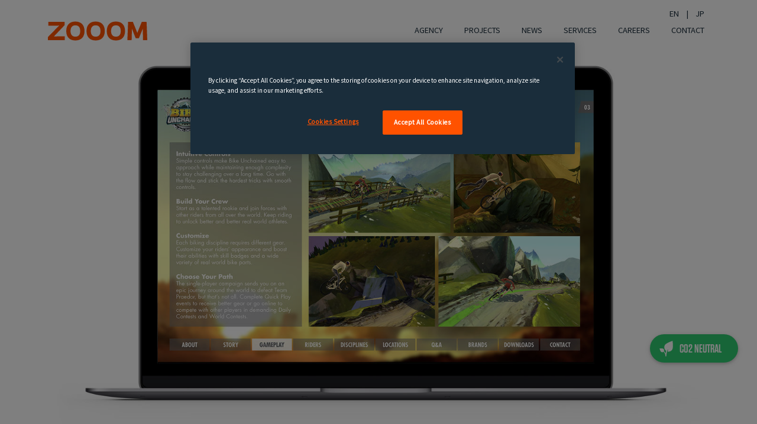

--- FILE ---
content_type: text/html;charset=utf-8
request_url: https://www.zooom.com/en_eu/rb-bike-unchained
body_size: 9391
content:
<!DOCTYPE html>
<html lang="en-US">
<head>

<meta charset="utf-8">
<!-- 
	Website by zooom.com

-->




<meta http-equiv="x-ua-compatible" content="IE=edge,chrome=1" />
<meta name="generator" content="TYPO3 CMS" />
<meta name="robots" content="index,nofollow,max-image-preview:large" />
<meta name="viewport" content="width=device-width,minimum-scale=1.0,maximum-scale=1.0,initial-scale=1.0,user-scalable=0" />
<meta http-equiv="content-language" content="en" />
<meta name="author" content="ZOOOM PRODUCTIONS GMBH" />
<meta name="description" content="zooom is building better brands at the cutting edge of sports, lifestyle &amp; imaging. With offices in Europe and US we serve clients worldwide." />
<meta property="og:title" content="rb-bike-unchained | zooom. building better brands" />
<meta property="og:description" content="zooom is building better brands at the cutting edge of sports, lifestyle &amp; imaging. With offices in Europe and US we serve clients worldwide." />
<meta property="og:image" content="https://www.zooom.com/fileadmin/_processed_/e/c/csm_default-sharing-image_9ca82a738e.png" />
<meta name="twitter:card" content="summary" />
<meta name="twitter:title" content="rb-bike-unchained | zooom. building better brands" />
<meta name="twitter:description" content="zooom is building better brands at the cutting edge of sports, lifestyle &amp; imaging. With offices in Europe and US we serve clients worldwide." />
<meta name="twitter:image" content="https://www.zooom.com/fileadmin/_processed_/e/c/csm_default-sharing-image_9ca82a738e.png" />
<meta http-equiv="reply-to" content="office@zooom.com" />
<meta name="copyright" content="© 2025 ZOOOM PRODUCTIONS GMBH" />
<meta name="revisit-after" content="7 days" />
<meta name="mobile-web-app-capable" content="yes" />


<link rel="stylesheet" type="text/css" href="https://cloud.typography.com/7477376/6466992/css/fonts.css" media="all">
<link rel="stylesheet" type="text/css" href="/typo3temp/assets/compressed/merged-d4e772dea41eea017dbca6c39459c0c9-7fd23814ab4c559f30a192d407e25ac6.1688048408.css" media="all">



<script src="/typo3temp/assets/compressed/merged-2659189f0c55f7f966cc49696f52ea09-f23be604cc0081cb991b9d2dc7641048.1646667286.js" type="ac0ebd049edfca8083432def-text/javascript"></script>


<link hreflang="en-US" rel="alternate" href="https://www.zooom.com/en_eu/rb-bike-unchained" />
<link hreflang="ja-JP" rel="alternate" href="https://www.zooom.com/ja_jp/rb-bike-unchained" />
<title>rb-bike-unchained | zooom. building better brands</title>
<!-- GEO Information -->
<meta name="geo.region" content="AT-5" />
<meta name="geo.placename" content="Fuschl am See" />
<meta name="geo.position" content="47.7954435;13.3022091" />
<!-- Img SRC -->
<link rel="icon" type="image/png" href="/typo3conf/ext/zoat_distribution/Resources/Public/img/branding/logo-16.png" />
<link rel="apple-touch-icon" sizes="57x57" href="/typo3conf/ext/zoat_distribution/Resources/Public/img/branding/logo-57.png" />
<link rel="apple-touch-icon" sizes="114x114" href="/typo3conf/ext/zoat_distribution/Resources/Public/img/branding/logo-114.png" />
<link rel="apple-touch-icon" sizes="72x72" href="/typo3conf/ext/zoat_distribution/Resources/Public/img/branding/logo-72.png" />
<link rel="apple-touch-icon" sizes="144x144" href="/typo3conf/ext/zoat_distribution/Resources/Public/img/branding/logo-144.png" />

<!-- Facebook Domain verification -->
<meta name="facebook-domain-verification" content="z4nscbl1ostt429htsgc5kq9ja5x6c" />

<link rel="image_src" href="https://www.zooom.com/fileadmin/_processed_/e/c/csm_default-sharing-image_9ca82a738e.png">
<link rel="canonical" href="https://www.zooom.com/en_eu/rb-bike-unchained"/>

<link rel="alternate" hreflang="en-US" href="https://www.zooom.com/en_eu/rb-bike-unchained"/>
<link rel="alternate" hreflang="ja-JP" href="https://www.zooom.com/ja_jp/rb-bike-unchained"/>
<link rel="alternate" hreflang="x-default" href="https://www.zooom.com/en_eu/rb-bike-unchained"/>

<script type="ac0ebd049edfca8083432def-text/javascript">
						(function(w,d,s,l,i){w[l]=w[l]||[];w[l].push({'gtm.start':
						new Date().getTime(),event:'gtm.js'});var f=d.getElementsByTagName(s)[0],
						j=d.createElement(s),dl=l!='dataLayer'?'&l='+l:'';j.async=true;j.src=
						'https://www.googletagmanager.com/gtm.js?id='+i+dl;f.parentNode.insertBefore(j,f);
						})(window,document,'script','dataLayer','GTM-K42DZ92');
					</script>
<link rel="stylesheet" href="/typo3temp/assets/vhs-assets-e9420415ca8d83a0d85639fe1c61fa55.1758844547.css" />

</head>
<body class="layout-0 pid-169 parent-24 lang-0" >


	
		<!-- Google Tag Manager (noscript) --><noscript><iframe src="https://www.googletagmanager.com/ns.html?id=GTM-K42DZ92" height="0" width="0" style="display:none;visibility:hidden"></iframe></noscript><!-- End Google Tag Manager (noscript) --><div id="top"></div><div class="container-fluid zoatNavContainer zoatWhiteTheme fixed-top"><div class="container"><nav class="zoatNav navbar navbar-expand-lg navbar-light"><a title="ZOOOM PRODUCTIONS GMBH" alt="ZOOOM PRODUCTIONS GMBH" class="navbar-brand" href="/en_eu/"></a><button class="navbar-toggler" 
					type="button" 
					data-toggle="collapse" 
					data-target="#navbarNavDropdown" 
					aria-controls="navbarNavDropdown"
					aria-expanded="false" 
					aria-label="Toggle navigation"><span class="zoatNavbarTogglerIcon"></span></button><div class="collapse navbar-collapse" id="navbarNavDropdown"><menu class="zoatMetaMenu"><menuitem><a class="nav-link lang-link" lang="en-US" href="/en_eu/rb-bike-unchained">EN</a>
				|
			</menuitem><menuitem><a class="nav-link lang-link" lang="ja-JP" href="/ja_jp/rb-bike-unchained">JP</a></menuitem></menu><ul class="navbar-nav ml-auto"><li class="nav-item "><a class="nav-link" href="/en_eu/agency">
				
				Agency

				
				
			</a></li><li class="nav-item "><a class="nav-link" href="/en_eu/projects">
				
				Projects

				
				
			</a></li><li class="nav-item "><a class="nav-link" href="/en_eu/news">
				
				News

				
				
			</a></li><li class="nav-item "><a class="nav-link" href="/en_eu/services">
				
				Services

				
				
			</a></li><li class="nav-item "><a class="nav-link" href="/en_eu/careers">
				
				Careers

				
				
			</a></li><li class="nav-item "><a class="nav-link" href="/en_eu/contact">
				
				Contact

				
				
			</a></li></ul><ul class="mobileMenuIcons"><li class="mmIcon"><a href="/cdn-cgi/l/email-protection#84ebe2e2ede7e1c4feebebebe9aae7ebe9" title="office@zooom.com"><i class="fa fa-2x fa-envelope" aria-hidden="true"></i></a></li><li class="mmIcon"><a href="https://www.google.at/maps/place/Zooom+Productions+GmbH/@47.7954435,13.3022091,15.9z/data=!4m5!3m4!1s0x0:0xb61c2dd1db2a6fde!8m2!3d47.7954435!4d13.3022091?hl=en" target="_blank" title="office@zooom.com"><i class="fa fa-2x fa-map-marker" aria-hidden="true"></i></a></li><li class="mmIcon"><a href="tel:+43622688480" target="_blank" title="+43 (0) 6226 88480"><i class="fa fa-2x fa-phone" aria-hidden="true"></i></a></li></ul></div></nav></div></div><section class="headerContent default container-fluid p-0"><div class="smooth-scroll scrollDownButton"><a href="#pc-169" data-offset="60"><span></span></a></div></section><main class="mainContent" id="pc-169"><div 	id="c1437" 
						class="default-content zoatbase_section layout-0 mt-6"><section class="container-fluid  z-bg-transparent  " style=""><div class="bgWrapper container "><div class="row z-bg-" style="" ><div class="col-12 "><div 	id="c1438" 
						class="default-content zoatbase_basicimage layout-0"><div class="row m-0 h-100 "><div class="p-0       col-12     "><figure class="figure basicImage"><picture alt="game unchained"><source srcset="
							https://www.zooom.com/fileadmin/_processed_/8/c/csm_game-unchained_f197c8a569.jpg,

							https://www.zooom.com/fileadmin/_processed_/8/c/csm_game-unchained_68bebba3d8.jpg 2x" 
							media="(min-width: 1560px)"><source srcset="
							https://www.zooom.com/fileadmin/_processed_/8/c/csm_game-unchained_ec53927a00.jpg,

							https://www.zooom.com/fileadmin/_processed_/8/c/csm_game-unchained_c1ec584ea6.jpg 2x" 
							media="(min-width: 1400px)"><source srcset="
							https://www.zooom.com/fileadmin/_processed_/8/c/csm_game-unchained_beee1554d2.jpg,

							https://www.zooom.com/fileadmin/_processed_/8/c/csm_game-unchained_136c566026.jpg 2x" 
							media="(min-width: 1200px)"><source srcset="
							https://www.zooom.com/fileadmin/_processed_/8/c/csm_game-unchained_832311d27d.jpg,

							https://www.zooom.com/fileadmin/_processed_/8/c/csm_game-unchained_f4837dfd7f.jpg 2x" 
							media="(min-width: 992px)"><source srcset="
							https://www.zooom.com/fileadmin/_processed_/8/c/csm_game-unchained_c0408ce045.jpg,

							https://www.zooom.com/fileadmin/_processed_/8/c/csm_game-unchained_62fc49ad8d.jpg 2x" 
							media="(min-width: 768px)"><source srcset="
							https://www.zooom.com/fileadmin/_processed_/8/c/csm_game-unchained_369fb707ed.jpg,

							https://www.zooom.com/fileadmin/_processed_/8/c/csm_game-unchained_80ec7479c4.jpg 2x" 
							media="(min-width: 576px)"><img loading="lazy" src="https://www.zooom.com/fileadmin/_processed_/8/c/csm_game-unchained_369fb707ed.jpg" alt="game unchained" class="img-fluid"></picture></figure></div></div></div></div></div></div></section></div><div 	id="c1441" 
						class="default-content zoatbase_section layout-0"><section class="container-fluid z-bg-transparent p-0  mt-0 mt-md-7" style=""><div class="row z-bg- m-0" style="" ><div class="col-12 p-0 "><div 	id="c1442" 
						class="default-content zoatbase_heroimage layout-0"><div class="headerImage headerImage-large"><noscript><img src="/fileadmin/_processed_/b/7/csm_characters-unchained_fe64ce5531.jpg" alt="characters unchained"></noscript><div 	class="view jarallax"
							id="para-1442" 
							><div class="full-bg-img"><div class="container flex-center "><div class="row smooth-scroll "><div class="  white-text "></div></div></div></div></div></div></div></div></div></section></div><div 	id="c1440" 
						class="default-content zoatbase_section layout-0"><section class="container-fluid  z-bg-transparent  mt-0 mt-md-7" style=""><div class="bgWrapper container "><div class="row z-bg-" style="" ><div class="col-12 "><div 	id="c1439" 
						class="default-content zoatbase_basicimage layout-0 mt-6"><div class="row m-0 h-100 "><div class="p-0       col-12     "><figure class="figure basicImage"><picture alt="box unchained"><source srcset="
							https://www.zooom.com/fileadmin/_processed_/0/e/csm_box-unchained_11e7ba3bb1.jpg,

							https://www.zooom.com/fileadmin/_processed_/0/e/csm_box-unchained_1c43ab921b.jpg 2x" 
							media="(min-width: 1560px)"><source srcset="
							https://www.zooom.com/fileadmin/_processed_/0/e/csm_box-unchained_0b0f11c00f.jpg,

							https://www.zooom.com/fileadmin/_processed_/0/e/csm_box-unchained_c23dd17d6f.jpg 2x" 
							media="(min-width: 1400px)"><source srcset="
							https://www.zooom.com/fileadmin/_processed_/0/e/csm_box-unchained_42f4bfef9a.jpg,

							https://www.zooom.com/fileadmin/_processed_/0/e/csm_box-unchained_f90bcd2650.jpg 2x" 
							media="(min-width: 1200px)"><source srcset="
							https://www.zooom.com/fileadmin/_processed_/0/e/csm_box-unchained_7971310641.jpg,

							https://www.zooom.com/fileadmin/_processed_/0/e/csm_box-unchained_5338761faa.jpg 2x" 
							media="(min-width: 992px)"><source srcset="
							https://www.zooom.com/fileadmin/_processed_/0/e/csm_box-unchained_2c9d79a7b4.jpg,

							https://www.zooom.com/fileadmin/_processed_/0/e/csm_box-unchained_05f2876f4b.jpg 2x" 
							media="(min-width: 768px)"><source srcset="
							https://www.zooom.com/fileadmin/_processed_/0/e/csm_box-unchained_e7864d4b01.jpg,

							https://www.zooom.com/fileadmin/_processed_/0/e/csm_box-unchained_a7cf3465cc.jpg 2x" 
							media="(min-width: 576px)"><img loading="lazy" src="https://www.zooom.com/fileadmin/_processed_/0/e/csm_box-unchained_e7864d4b01.jpg" alt="box unchained" class="img-fluid"></picture></figure></div></div></div></div></div></div></section></div><div 	id="c1671" 
						class="default-content zoatbase_renderpage layout-0 mt-6 mb-6"><div 	id="c1558" 
						class="default-content zoatbase_section layout-0"><section id="section-1558"
				class="container-fluid  z-bg-custom-color z-bg-ffffff z-bg-white z-bg-norepeat z-bg-sizeAuto z-bg-posLbottom   mt-6 mb-0 mt-md-7 mb-md-7"
				style="; background-color: #ffffff !important;"
				 ><div class="bgWrapper container "><div class="row z-bg-" style="" ><div class="col-12 "><div 	id="c1555" 
						class="default-content zoatbase_basictext layout-0 mt-6 mb-6"><div class="row m-0 "><div class="p-0 col-oxl-12 col-xxl-12 col-xl-12 col-lg-12 col-md-12 col-sm-12  col-12     "><article class="basicText "><header><h1 class="">LIKE WHAT YOU SEE?</h1></header><div class="subHeader"><h2>LET&#039;S GET TOGETHER</h2></div></article></div></div></div><div 	id="c1557" 
						class="default-content zoatbase_columns layout-0 mt-6"><div class="row    "><div class="  col-xl-4 col-lg-4 col-md-12 col-sm-12 col-12      "><div 	id="c1564" 
						class="default-content zoatbase_basictext layout-0 mb-6"><div class="row m-0 "><div class="p-0        col-12     "><article class="basicText "><p>We’re full of ideas and ready for any challenge; no matter how big or small. Jump onboard and together we’ll make great things happen.</p><p>You in?</p></article></div></div></div></div><div class="  col-xl-1 col-lg-1 col-md-12 col-sm-12 col-12     d-none d-md-block "></div><div class="  col-xl-7 col-lg-7 col-md-12 col-sm-12 col-12      "><div 	id="c527" 
						class="default-content form_formframework layout-0"><form enctype="multipart/form-data" method="post" id="contactForm-527" action="/en_eu/rb-bike-unchained?tx_form_formframework%5Baction%5D=perform&amp;tx_form_formframework%5Bcontroller%5D=FormFrontend&amp;cHash=f2b8260dae8fa5cf68c627c7b3d5c10a#contactForm-527"><div><input type="hidden" name="tx_form_formframework[contactForm-527][__state]" value="TzozOToiVFlQTzNcQ01TXEZvcm1cRG9tYWluXFJ1bnRpbWVcRm9ybVN0YXRlIjoyOntzOjI1OiIAKgBsYXN0RGlzcGxheWVkUGFnZUluZGV4IjtpOjA7czoxMzoiACoAZm9ybVZhbHVlcyI7YTowOnt9fQ==6ddd79230ef650ae0a57e6954e23bf48d1c292ae" /><input type="hidden" name="tx_form_formframework[__trustedProperties]" value="{&quot;contactForm-527&quot;:{&quot;text-name&quot;:1,&quot;text-lastname&quot;:1,&quot;email-1&quot;:1,&quot;telephone-1&quot;:1,&quot;textarea-1&quot;:1,&quot;checkbox-terms&quot;:1,&quot;Ij1e0HBXUk8FbNJEalf32KiVxs&quot;:1,&quot;hidden-pageid&quot;:1,&quot;__currentPage&quot;:1}}fc0481fcc7b9c5d149f8f61587baa1cc1d524290" /></div><div class="row"><div class="col-xs-6 col-sm-6 col-md-6 col-lg-6"><div class="md-form"><input required="required" class="validate form-control" id="contactForm-527-text-name" type="text" name="tx_form_formframework[contactForm-527][text-name]" value="" /><label class="control-label " for="contactForm-527-text-name" data-error="">FIRST NAME

		<span class="required">*</span></label></div></div><div class="col-xs-6 col-sm-6 col-md-6 col-lg-6"><div class="md-form"><input required="required" class="validate form-control" id="contactForm-527-text-lastname" type="text" name="tx_form_formframework[contactForm-527][text-lastname]" value="" /><label class="control-label " for="contactForm-527-text-lastname" data-error="">LAST NAME

		<span class="required">*</span></label></div></div></div><div class="row"><div class="col-xs-6 col-sm-6 col-md-6 col-lg-6"><div class="md-form"><input required="required" class="validate form-control" id="contactForm-527-email-1" type="email" name="tx_form_formframework[contactForm-527][email-1]" value="" /><label class="control-label " for="contactForm-527-email-1" data-error="Not a valid e-mail address">EMAIL

		<span class="required">*</span></label></div></div><div class="col-xs-6 col-sm-6 col-md-6 col-lg-6"><div class="md-form"><input required="required" pattern="\+[0-9]{8,}" class=" form-control validate" id="contactForm-527-telephone-1" type="tel" name="tx_form_formframework[contactForm-527][telephone-1]" value="" /><label class="control-label " for="contactForm-527-telephone-1" data-error="Required format +4312345">MOBILE

		<span class="required">*</span></label></div></div></div><div class="md-form"><textarea required="required" class="validate mt-3 form-control" id="contactForm-527-textarea-1" name="tx_form_formframework[contactForm-527][textarea-1]"></textarea><label class="control-label " for="contactForm-527-textarea-1" data-error="">MESSAGE

		<span class="required">*</span></label></div><div class="md-form"><div class="form-check"><input type="hidden" name="tx_form_formframework[contactForm-527][checkbox-terms]" value="" /><input class="add-on" id="contactForm-527-checkbox-terms" type="checkbox" name="tx_form_formframework[contactForm-527][checkbox-terms]" value="1" /><label class="add-on form-check-label" for="contactForm-527-checkbox-terms"><span><p>If you choose to provide us with personal information, for example an email address, we use that information to respond to your message and to help us get you the information you have requested. We will only send you information using the data collected on our site when you request it. We may also use your personal data for other purposes where you have provided us with your consent to do so. I took notice of the <a href="/en_eu/privacy-policy">privacy policy</a>.</p></span></label></div></div><input autocomplete="Ij1e0HBXUk8FbNJEalf32KiVxs" aria-hidden="true" id="contactForm-527-Ij1e0HBXUk8FbNJEalf32KiVxs" style="position:absolute; margin:0 0 0 -999em;" tabindex="-1" type="text" name="tx_form_formframework[contactForm-527][Ij1e0HBXUk8FbNJEalf32KiVxs]" /><input id="contactForm-527-hidden-pageid" type="hidden" name="tx_form_formframework[contactForm-527][hidden-pageid]" value="169" /><div class="actions"><nav class="form-navigation"><div class="btn-toolbar" role="toolbar"><div class="btn-group" role="group"><span class="next submit mt-4"><button class="btn btn-primary" type="submit" name="tx_form_formframework[contactForm-527][__currentPage]" value="1">
									Send
								</button><i class="far fa-paper-plane"></i></span></div></div></nav></div></form></div></div></div></div></div></div></div></section></div><div 	id="c14550" 
						class="default-content zoatbase_section layout-0 mb-6"><section class="container-fluid  z-bg-custom-color z-bg-ffffff z-bg-white  mt-6 mb-0 mt-md-7 mb-md-7" style="; background-color: #ffffff !important;"><div class="bgWrapper container "><div class="row z-bg-" style="" ><div class="col-12 "></div></div></div></section></div><div 	id="c1547" 
						class="default-content zoatbase_section layout-0"><section class="container-fluid  z-bg-transparent  mt-0 mt-md-7" style=""><div class="bgWrapper container "><div class="row z-bg-" style="" ><div class="col-12 "><div 	id="c1566" 
						class="default-content zoatbase_basictext layout-0 mb-6"><div class="row m-0 "><div class="p-0        col-12     "><article class="basicText "><header><h1 class="">EXPLORE MORE</h1></header><div class="subHeader"><h2>OF OUR PROJECTS</h2></div></article></div></div></div><div 	id="c1548" 
						class="default-content list layout-0 mt-6 mb-6"><section class="relatedProjects container-fluid mt-6 mb-6 p-0"><div class="container"><div class="row" id="projectList-1548"><div class="col-xl-4 col-lg-4 col-md-6 col-sm-12 col-xs-12 p-0 mb-6 mb-md-0"><div class="customCard"><a class="cardsRolloverLink" href="/en_eu/project/the-organics-by-red-bull-tastes-like"><div class="embed-responsive embed-responsive-4by3 view overlay hm-stylish-slight"><picture alt="zooom project the organics tastes like hero tile view" class=""><source srcset="
						https://www.zooom.com/fileadmin/_processed_/9/1/csm_zooom-project-the-organics-tastes-like-hero-tile-view_d37079d1b2.jpg,

						https://www.zooom.com/fileadmin/_processed_/9/1/csm_zooom-project-the-organics-tastes-like-hero-tile-view_d711c4bfa5.jpg 2x" 
						media="(min-width: 1560px)"><source srcset="
						https://www.zooom.com/fileadmin/_processed_/9/1/csm_zooom-project-the-organics-tastes-like-hero-tile-view_48f57468cb.jpg,

						https://www.zooom.com/fileadmin/_processed_/9/1/csm_zooom-project-the-organics-tastes-like-hero-tile-view_a59b23188d.jpg 2x" 
						media="(min-width: 1400px)"><source srcset="
						https://www.zooom.com/fileadmin/_processed_/9/1/csm_zooom-project-the-organics-tastes-like-hero-tile-view_648863c54d.jpg,

						https://www.zooom.com/fileadmin/_processed_/9/1/csm_zooom-project-the-organics-tastes-like-hero-tile-view_9008562b6f.jpg 2x" 
						media="(min-width: 1200px)"><source srcset="
						https://www.zooom.com/fileadmin/_processed_/9/1/csm_zooom-project-the-organics-tastes-like-hero-tile-view_fc5fcd6df2.jpg,

						https://www.zooom.com/fileadmin/_processed_/9/1/csm_zooom-project-the-organics-tastes-like-hero-tile-view_a214880ac4.jpg 2x" 
						media="(min-width: 992px)"><source srcset="
						https://www.zooom.com/fileadmin/_processed_/9/1/csm_zooom-project-the-organics-tastes-like-hero-tile-view_2b99e00ff2.jpg,

						https://www.zooom.com/fileadmin/_processed_/9/1/csm_zooom-project-the-organics-tastes-like-hero-tile-view_befe8c54c2.jpg 2x" 
						media="(min-width: 768px)"><source srcset="
						https://www.zooom.com/fileadmin/_processed_/9/1/csm_zooom-project-the-organics-tastes-like-hero-tile-view_726234c602.jpg,

						https://www.zooom.com/fileadmin/_processed_/9/1/csm_zooom-project-the-organics-tastes-like-hero-tile-view_9554bcde8e.jpg 2x" 
						media="(min-width: 576px)"><img loading="lazy" src="https://www.zooom.com/fileadmin/_processed_/9/1/csm_zooom-project-the-organics-tastes-like-hero-tile-view_726234c602.jpg" alt="zooom project the organics tastes like hero tile view" class="img-fluid "></picture><div class="mask flex-center"></div></div><div class="customCardText hasRollover"><h4 class="customCardTitle">
								The ORGANICS by Red Bull
							</h4><div class="customCardRollover"><p>TASTES LIKE a perfect match</p></div></div></a></div></div><div class="col-xl-4 col-lg-4 col-md-6 col-sm-12 col-xs-12 p-0 mb-6 mb-md-0"><div class="customCard"><a class="cardsRolloverLink" href="/en_eu/project/panasonic-zero-fuss-campaign"><div class="embed-responsive embed-responsive-4by3 view overlay hm-stylish-slight"><picture alt="zooom project panasonic tile view image B" class=""><source srcset="
						https://www.zooom.com/fileadmin/_processed_/6/c/csm_zooom-project-panasonic-tile-view-image-B_29e1ca76cb.jpg,

						https://www.zooom.com/fileadmin/_processed_/6/c/csm_zooom-project-panasonic-tile-view-image-B_777ebf7129.jpg 2x" 
						media="(min-width: 1560px)"><source srcset="
						https://www.zooom.com/fileadmin/_processed_/6/c/csm_zooom-project-panasonic-tile-view-image-B_cd61f1ad77.jpg,

						https://www.zooom.com/fileadmin/upload_media/projects/Panasonic/zooom-project-panasonic-tile-view-image-B.jpg 2x" 
						media="(min-width: 1400px)"><source srcset="
						https://www.zooom.com/fileadmin/_processed_/6/c/csm_zooom-project-panasonic-tile-view-image-B_52a4d4a116.jpg,

						https://www.zooom.com/fileadmin/_processed_/6/c/csm_zooom-project-panasonic-tile-view-image-B_45b7c3a4b6.jpg 2x" 
						media="(min-width: 1200px)"><source srcset="
						https://www.zooom.com/fileadmin/_processed_/6/c/csm_zooom-project-panasonic-tile-view-image-B_ac787dda23.jpg,

						https://www.zooom.com/fileadmin/_processed_/6/c/csm_zooom-project-panasonic-tile-view-image-B_250eec9a38.jpg 2x" 
						media="(min-width: 992px)"><source srcset="
						https://www.zooom.com/fileadmin/_processed_/6/c/csm_zooom-project-panasonic-tile-view-image-B_8d312752a5.jpg,

						https://www.zooom.com/fileadmin/_processed_/6/c/csm_zooom-project-panasonic-tile-view-image-B_9f3ad1872b.jpg 2x" 
						media="(min-width: 768px)"><source srcset="
						https://www.zooom.com/fileadmin/_processed_/6/c/csm_zooom-project-panasonic-tile-view-image-B_b2ec77db6e.jpg,

						https://www.zooom.com/fileadmin/_processed_/6/c/csm_zooom-project-panasonic-tile-view-image-B_e1c11ed3fc.jpg 2x" 
						media="(min-width: 576px)"><img loading="lazy" src="https://www.zooom.com/fileadmin/_processed_/6/c/csm_zooom-project-panasonic-tile-view-image-B_b2ec77db6e.jpg" alt="zooom project panasonic tile view image B" class="img-fluid "></picture><div class="mask flex-center"></div></div><div class="customCardText hasRollover"><h4 class="customCardTitle">
								Panasonic
							</h4><div class="customCardRollover"><p>Zero Fuss Campaign</p></div></div></a></div></div><div class="col-xl-4 col-lg-4 col-md-6 col-sm-12 col-xs-12 p-0 mb-6 mb-md-0"><div class="customCard"><a class="cardsRolloverLink" href="/en_eu/project/panasonic-launches-the-new-lumix-s9"><div class="embed-responsive embed-responsive-4by3 view overlay hm-stylish-slight"><picture alt="zooom project lumix tile view 2" class=""><source srcset="
						https://www.zooom.com/fileadmin/_processed_/9/d/csm_zooom-project-lumix-tile-view-2_aa9d095a1e.jpg,

						https://www.zooom.com/fileadmin/_processed_/9/d/csm_zooom-project-lumix-tile-view-2_a88c03a43c.jpg 2x" 
						media="(min-width: 1560px)"><source srcset="
						https://www.zooom.com/fileadmin/_processed_/9/d/csm_zooom-project-lumix-tile-view-2_4fcc418dc8.jpg,

						https://www.zooom.com/fileadmin/_processed_/9/d/csm_zooom-project-lumix-tile-view-2_0dcf5fd2b7.jpg 2x" 
						media="(min-width: 1400px)"><source srcset="
						https://www.zooom.com/fileadmin/_processed_/9/d/csm_zooom-project-lumix-tile-view-2_e6304649b9.jpg,

						https://www.zooom.com/fileadmin/_processed_/9/d/csm_zooom-project-lumix-tile-view-2_43d39e597c.jpg 2x" 
						media="(min-width: 1200px)"><source srcset="
						https://www.zooom.com/fileadmin/_processed_/9/d/csm_zooom-project-lumix-tile-view-2_1268b349c3.jpg,

						https://www.zooom.com/fileadmin/_processed_/9/d/csm_zooom-project-lumix-tile-view-2_81e42354f7.jpg 2x" 
						media="(min-width: 992px)"><source srcset="
						https://www.zooom.com/fileadmin/_processed_/9/d/csm_zooom-project-lumix-tile-view-2_c9ed343fd9.jpg,

						https://www.zooom.com/fileadmin/_processed_/9/d/csm_zooom-project-lumix-tile-view-2_3eb6666d67.jpg 2x" 
						media="(min-width: 768px)"><source srcset="
						https://www.zooom.com/fileadmin/_processed_/9/d/csm_zooom-project-lumix-tile-view-2_7374926532.jpg,

						https://www.zooom.com/fileadmin/_processed_/9/d/csm_zooom-project-lumix-tile-view-2_171fa9aab3.jpg 2x" 
						media="(min-width: 576px)"><img loading="lazy" src="https://www.zooom.com/fileadmin/_processed_/9/d/csm_zooom-project-lumix-tile-view-2_7374926532.jpg" alt="zooom project lumix tile view 2" class="img-fluid "></picture><div class="mask flex-center"></div></div><div class="customCardText hasRollover"><h4 class="customCardTitle">
								Panasonic
							</h4><div class="customCardRollover"><p>Shoot and share in a snap</p></div></div></a></div></div><div class="col-xl-4 col-lg-4 col-md-6 col-sm-12 col-xs-12 p-0 mb-6 mb-md-0"><div class="customCard"><a class="cardsRolloverLink" href="/en_eu/project/redbullxalps-follow-live"><div class="embed-responsive embed-responsive-4by3 view overlay hm-stylish-slight"><picture alt="red bull x alps 2025 tile view" class=""><source srcset="
						https://www.zooom.com/fileadmin/_processed_/5/b/csm_red-bull-x-alps-2025-tile-view_fada433dc8.jpg,

						https://www.zooom.com/fileadmin/_processed_/5/b/csm_red-bull-x-alps-2025-tile-view_6da8c734b4.jpg 2x" 
						media="(min-width: 1560px)"><source srcset="
						https://www.zooom.com/fileadmin/_processed_/5/b/csm_red-bull-x-alps-2025-tile-view_fdbfdeb25e.jpg,

						https://www.zooom.com/fileadmin/_processed_/5/b/csm_red-bull-x-alps-2025-tile-view_302d94fa56.jpg 2x" 
						media="(min-width: 1400px)"><source srcset="
						https://www.zooom.com/fileadmin/_processed_/5/b/csm_red-bull-x-alps-2025-tile-view_ed29007f1f.jpg,

						https://www.zooom.com/fileadmin/_processed_/5/b/csm_red-bull-x-alps-2025-tile-view_4f678f600d.jpg 2x" 
						media="(min-width: 1200px)"><source srcset="
						https://www.zooom.com/fileadmin/_processed_/5/b/csm_red-bull-x-alps-2025-tile-view_0fefec941d.jpg,

						https://www.zooom.com/fileadmin/_processed_/5/b/csm_red-bull-x-alps-2025-tile-view_ddec28ec6b.jpg 2x" 
						media="(min-width: 992px)"><source srcset="
						https://www.zooom.com/fileadmin/_processed_/5/b/csm_red-bull-x-alps-2025-tile-view_d49a00f6e0.jpg,

						https://www.zooom.com/fileadmin/_processed_/5/b/csm_red-bull-x-alps-2025-tile-view_3744ba71c9.jpg 2x" 
						media="(min-width: 768px)"><source srcset="
						https://www.zooom.com/fileadmin/_processed_/5/b/csm_red-bull-x-alps-2025-tile-view_ce128a2423.jpg,

						https://www.zooom.com/fileadmin/_processed_/5/b/csm_red-bull-x-alps-2025-tile-view_9844d2718c.jpg 2x" 
						media="(min-width: 576px)"><img loading="lazy" src="https://www.zooom.com/fileadmin/_processed_/5/b/csm_red-bull-x-alps-2025-tile-view_ce128a2423.jpg" alt="red bull x alps 2025 tile view" class="img-fluid "></picture><div class="mask flex-center"></div></div><div class="customCardText hasRollover"><h4 class="customCardTitle">
								Red Bull X-Alps
							</h4><div class="customCardRollover"><p>The world&#039;s toughest adventure race</p></div></div></a></div></div><div class="col-xl-4 col-lg-4 col-md-6 col-sm-12 col-xs-12 p-0 mb-6 mb-md-0"><div class="customCard"><a class="cardsRolloverLink" href="/en_eu/project/yodobashi-xtreme-delivery"><div class="embed-responsive embed-responsive-4by3 view overlay hm-stylish-slight"><picture alt="yodobashi xtreme 7 8 tileview" class=""><source srcset="
						https://www.zooom.com/fileadmin/_processed_/f/b/csm_yodobashi-xtreme-7-8-tileview_7369d46ec4.jpg,

						https://www.zooom.com/fileadmin/_processed_/f/b/csm_yodobashi-xtreme-7-8-tileview_f1d351572f.jpg 2x" 
						media="(min-width: 1560px)"><source srcset="
						https://www.zooom.com/fileadmin/_processed_/f/b/csm_yodobashi-xtreme-7-8-tileview_ba1e9f6654.jpg,

						https://www.zooom.com/fileadmin/_processed_/f/b/csm_yodobashi-xtreme-7-8-tileview_05977afea5.jpg 2x" 
						media="(min-width: 1400px)"><source srcset="
						https://www.zooom.com/fileadmin/_processed_/f/b/csm_yodobashi-xtreme-7-8-tileview_54c1d7e38e.jpg,

						https://www.zooom.com/fileadmin/_processed_/f/b/csm_yodobashi-xtreme-7-8-tileview_5ac5e579b5.jpg 2x" 
						media="(min-width: 1200px)"><source srcset="
						https://www.zooom.com/fileadmin/_processed_/f/b/csm_yodobashi-xtreme-7-8-tileview_b2c34a6924.jpg,

						https://www.zooom.com/fileadmin/_processed_/f/b/csm_yodobashi-xtreme-7-8-tileview_f2176c6966.jpg 2x" 
						media="(min-width: 992px)"><source srcset="
						https://www.zooom.com/fileadmin/_processed_/f/b/csm_yodobashi-xtreme-7-8-tileview_c5d8803aff.jpg,

						https://www.zooom.com/fileadmin/_processed_/f/b/csm_yodobashi-xtreme-7-8-tileview_c0cef7b753.jpg 2x" 
						media="(min-width: 768px)"><source srcset="
						https://www.zooom.com/fileadmin/_processed_/f/b/csm_yodobashi-xtreme-7-8-tileview_fd5c7b7137.jpg,

						https://www.zooom.com/fileadmin/_processed_/f/b/csm_yodobashi-xtreme-7-8-tileview_cf811d75b4.jpg 2x" 
						media="(min-width: 576px)"><img loading="lazy" src="https://www.zooom.com/fileadmin/_processed_/f/b/csm_yodobashi-xtreme-7-8-tileview_fd5c7b7137.jpg" alt="yodobashi xtreme 7 8 tileview" class="img-fluid "></picture><div class="mask flex-center"></div></div><div class="customCardText hasRollover"><h4 class="customCardTitle">
								Yodobashi
							</h4><div class="customCardRollover"><p>Xtreme delivery</p></div></div></a></div></div><div class="col-xl-4 col-lg-4 col-md-6 col-sm-12 col-xs-12 p-0 mb-6 mb-md-0"><div class="customCard"><a class="cardsRolloverLink" href="/en_eu/project/leica-essential-element"><div class="embed-responsive embed-responsive-4by3 view overlay hm-stylish-slight"><video class="Html5Player" id="video-21" width="100%" height="auto" preload="none" loop="loop" muted="muted"><source src="/fileadmin/upload_media/projects/leica/camera-xu/video/leica-xu-grid3.mp4" type="video/mp4" /></video><div class="mask flex-center"></div></div><div class="customCardText hasRollover"><h4 class="customCardTitle">
								Leica
							</h4><div class="customCardRollover"><p>Photography: our essential element</p></div></div></a></div></div><div class="col-xl-4 col-lg-4 col-md-6 col-sm-12 col-xs-12 p-0 mb-6 mb-md-0"><div class="customCard"><a class="cardsRolloverLink" href="/en_eu/project/kelag-the-future-of-power"><div class="embed-responsive embed-responsive-4by3 view overlay hm-stylish-slight"><picture alt="kelag tile view" class=""><source srcset="
						https://www.zooom.com/fileadmin/_processed_/1/d/csm_kelag-tile-view_cca0ac6469.jpg,

						https://www.zooom.com/fileadmin/upload_media/projects/kelag/kelag-tile-view.jpg 2x" 
						media="(min-width: 1560px)"><source srcset="
						https://www.zooom.com/fileadmin/_processed_/1/d/csm_kelag-tile-view_74fa0a2adf.jpg,

						https://www.zooom.com/fileadmin/upload_media/projects/kelag/kelag-tile-view.jpg 2x" 
						media="(min-width: 1400px)"><source srcset="
						https://www.zooom.com/fileadmin/_processed_/1/d/csm_kelag-tile-view_f43f0b1f99.jpg,

						https://www.zooom.com/fileadmin/upload_media/projects/kelag/kelag-tile-view.jpg 2x" 
						media="(min-width: 1200px)"><source srcset="
						https://www.zooom.com/fileadmin/_processed_/1/d/csm_kelag-tile-view_f7b4ea8c55.jpg,

						https://www.zooom.com/fileadmin/_processed_/1/d/csm_kelag-tile-view_acb1633b48.jpg 2x" 
						media="(min-width: 992px)"><source srcset="
						https://www.zooom.com/fileadmin/_processed_/1/d/csm_kelag-tile-view_95a6ff3cde.jpg,

						https://www.zooom.com/fileadmin/upload_media/projects/kelag/kelag-tile-view.jpg 2x" 
						media="(min-width: 768px)"><source srcset="
						https://www.zooom.com/fileadmin/_processed_/1/d/csm_kelag-tile-view_3d5c821ead.jpg,

						https://www.zooom.com/fileadmin/upload_media/projects/kelag/kelag-tile-view.jpg 2x" 
						media="(min-width: 576px)"><img loading="lazy" src="https://www.zooom.com/fileadmin/_processed_/1/d/csm_kelag-tile-view_3d5c821ead.jpg" alt="kelag tile view" class="img-fluid "></picture><div class="mask flex-center"></div></div><div class="customCardText hasRollover"><h4 class="customCardTitle">
								Kelag
							</h4><div class="customCardRollover"><p>The future of power</p></div></div></a></div></div><div class="col-xl-4 col-lg-4 col-md-6 col-sm-12 col-xs-12 p-0 mb-6 mb-md-0"><div class="customCard"><a class="cardsRolloverLink" href="/en_eu/project/picture-this"><div class="embed-responsive embed-responsive-4by3 view overlay hm-stylish-slight"><picture alt="red bull illume winner award ceremony 2023 02" class=""><source srcset="
						https://www.zooom.com/fileadmin/_processed_/5/3/csm_red-bull-illume-winner-award-ceremony-2023-02_8f83d60183.jpg,

						https://www.zooom.com/fileadmin/_processed_/5/3/csm_red-bull-illume-winner-award-ceremony-2023-02_4aba6ff4e5.jpg 2x" 
						media="(min-width: 1560px)"><source srcset="
						https://www.zooom.com/fileadmin/_processed_/5/3/csm_red-bull-illume-winner-award-ceremony-2023-02_cf4e3b46cb.jpg,

						https://www.zooom.com/fileadmin/_processed_/5/3/csm_red-bull-illume-winner-award-ceremony-2023-02_6358d97d8e.jpg 2x" 
						media="(min-width: 1400px)"><source srcset="
						https://www.zooom.com/fileadmin/_processed_/5/3/csm_red-bull-illume-winner-award-ceremony-2023-02_2c602487b2.jpg,

						https://www.zooom.com/fileadmin/_processed_/5/3/csm_red-bull-illume-winner-award-ceremony-2023-02_5290ec2777.jpg 2x" 
						media="(min-width: 1200px)"><source srcset="
						https://www.zooom.com/fileadmin/_processed_/5/3/csm_red-bull-illume-winner-award-ceremony-2023-02_23e5d18594.jpg,

						https://www.zooom.com/fileadmin/_processed_/5/3/csm_red-bull-illume-winner-award-ceremony-2023-02_54c7709c77.jpg 2x" 
						media="(min-width: 992px)"><source srcset="
						https://www.zooom.com/fileadmin/_processed_/5/3/csm_red-bull-illume-winner-award-ceremony-2023-02_8f60896e33.jpg,

						https://www.zooom.com/fileadmin/_processed_/5/3/csm_red-bull-illume-winner-award-ceremony-2023-02_4dc32a3d80.jpg 2x" 
						media="(min-width: 768px)"><source srcset="
						https://www.zooom.com/fileadmin/_processed_/5/3/csm_red-bull-illume-winner-award-ceremony-2023-02_10c988df27.jpg,

						https://www.zooom.com/fileadmin/_processed_/5/3/csm_red-bull-illume-winner-award-ceremony-2023-02_ecb41a0658.jpg 2x" 
						media="(min-width: 576px)"><img loading="lazy" src="https://www.zooom.com/fileadmin/_processed_/5/3/csm_red-bull-illume-winner-award-ceremony-2023-02_10c988df27.jpg" alt="red bull illume winner award ceremony 2023 02" class="img-fluid "></picture><div class="mask flex-center"></div></div><div class="customCardText hasRollover"><h4 class="customCardTitle">
								Red Bull Illume
							</h4><div class="customCardRollover"><p>The world&#039;s greatest adventure and action sports imagery&hellip;</p></div></div></a></div></div><div class="col-xl-4 col-lg-4 col-md-6 col-sm-12 col-xs-12 p-0 mb-6 mb-md-0"><div class="customCard"><a class="cardsRolloverLink" href="/en_eu/project/the-mountain-masters"><div class="embed-responsive embed-responsive-4by3 view overlay hm-stylish-slight"><picture alt="ishii sports zooom projects store" class=""><source srcset="
						https://www.zooom.com/fileadmin/_processed_/c/2/csm_ishii-sports-zooom-projects-store_775f87d943.jpg,

						https://www.zooom.com/fileadmin/_processed_/c/2/csm_ishii-sports-zooom-projects-store_5c6e39b165.jpg 2x" 
						media="(min-width: 1560px)"><source srcset="
						https://www.zooom.com/fileadmin/_processed_/c/2/csm_ishii-sports-zooom-projects-store_b057ecc10b.jpg,

						https://www.zooom.com/fileadmin/_processed_/c/2/csm_ishii-sports-zooom-projects-store_b11938c790.jpg 2x" 
						media="(min-width: 1400px)"><source srcset="
						https://www.zooom.com/fileadmin/_processed_/c/2/csm_ishii-sports-zooom-projects-store_b213e7f6c1.jpg,

						https://www.zooom.com/fileadmin/_processed_/c/2/csm_ishii-sports-zooom-projects-store_9b3c99619a.jpg 2x" 
						media="(min-width: 1200px)"><source srcset="
						https://www.zooom.com/fileadmin/_processed_/c/2/csm_ishii-sports-zooom-projects-store_25d4acebd5.jpg,

						https://www.zooom.com/fileadmin/_processed_/c/2/csm_ishii-sports-zooom-projects-store_c7b1c4b0bc.jpg 2x" 
						media="(min-width: 992px)"><source srcset="
						https://www.zooom.com/fileadmin/_processed_/c/2/csm_ishii-sports-zooom-projects-store_e024224783.jpg,

						https://www.zooom.com/fileadmin/_processed_/c/2/csm_ishii-sports-zooom-projects-store_cce0cd9171.jpg 2x" 
						media="(min-width: 768px)"><source srcset="
						https://www.zooom.com/fileadmin/_processed_/c/2/csm_ishii-sports-zooom-projects-store_dd27e69e86.jpg,

						https://www.zooom.com/fileadmin/_processed_/c/2/csm_ishii-sports-zooom-projects-store_0940a4073e.jpg 2x" 
						media="(min-width: 576px)"><img loading="lazy" src="https://www.zooom.com/fileadmin/_processed_/c/2/csm_ishii-sports-zooom-projects-store_dd27e69e86.jpg" alt="ishii sports zooom projects store" class="img-fluid "></picture><div class="mask flex-center"></div></div><div class="customCardText hasRollover"><h4 class="customCardTitle">
								ISHII Sports
							</h4><div class="customCardRollover"><p>The mountain masters</p></div></div></a></div></div></div></div></section><button type="button" class="loadMoreButton d-flex mt-6 waves-effect waves-light" data-container="#projectList-1548" data-url="/en_eu/rb-bike-unchained?tx_zoatproject_pi1%5B%40widget_0%5D%5BcontentUid%5D=1548&amp;tx_zoatproject_pi1%5B%40widget_0%5D%5BcurrentPage%5D=1&amp;tx_zoatproject_pi1%5B%40widget_0%5D%5Bfilter%5D%5Bexclude%5D=152%2C143%2C148%2C28%2C65%2C21%2C139%2C59%2C131&amp;cHash=264b341d9b88df8c4bf701222dd004f8" data-type="7765328" onclick="if (!window.__cfRLUnblockHandlers) return false; loadmore(this)" data-cf-modified-ac0ebd049edfca8083432def-="">
				Load More
			</button></div></div></div></div></section></div></div></main><div 	id="c5407" 
						class="default-content zoatbase_section layout-0"><section class="container-fluid z-bg-light-grey   " style=""><div class="row z-bg- m-0" style="" ><div class="col-12 p-0 "><div 	id="c5412" 
						class="default-content zoatbase_section layout-0"><section class="container-fluid  z-bg-transparent  " style=""><div class="bgWrapper container "><div class="row z-bg-" style="" ><div class="col-12 "><div 	id="c5408" 
						class="default-content zoatbase_columns layout-0 mt-3 mb-3"><div class="row    "><div class="  col-xl-4 col-lg-4 col-md-4 col-sm-4 col-4      "><div 	id="c5409" 
						class="clearfix zoatdistribution_officecard layout-0"><div class="officeCard customCard mobileScroll"><div class="cardsRolloverLink"><div class="customCardText"><time data-offset="7200" class="worldclock d-inline-block">00:00</time><a href="https://www.google.com/maps/dir//zooom+productions+GmbH,+Felderstraße+12,+5330+Fuschl+am+See/" target="_blank" class="officeCardLinkDir" rel="noreferrer"><h4 class="customCardTitle mb-0">Fuschl am See<br/>Salzburg</h4></a><p class="mb-3">Austria</p><p class="text-lowercase">Phone <a href="tel:+43 (0) 6226 88480" >+43 (0) 6226 88480</a></p><p class="mb-4"><a href="/cdn-cgi/l/email-protection#94f1e1e6fbe4f1d4eefbfbfbf9baf7fbf9">
									europe(at)zooom.com
								</a></p><p><a href="/en_eu/agency/offices/zooom-fuschl-am-see" class="officeCardLink">
									See more
								</a></p></div></div></div></div></div><div class="  col-xl-4 col-lg-4 col-md-4 col-sm-4 col-4      "><div 	id="c5410" 
						class="default-content zoatdistribution_officecard layout-0"><div class="officeCard customCard mobileScroll"><div class="cardsRolloverLink"><div class="customCardText"><time data-offset="-25200" class="worldclock d-inline-block">00:00</time><a href="https://www.google.com/maps/dir//ZOOOM+Productions,+Inc.,+1733+Abbot+Kinney+Blvd,+Venice,+CA+90291,+USA/" target="_blank" class="officeCardLinkDir" rel="noreferrer"><h4 class="customCardTitle mb-0">Venice Beach<br/>Los Angeles</h4></a><p class="mb-3">USA</p><p class="text-lowercase">Phone <a href="tel:+1 (310) 439 9700" >+1 (310) 439 9700</a></p><p class="mb-4"><a href="/cdn-cgi/l/email-protection#a2d7d1e2d8cdcdcdcf8cc1cdcf">
									us(at)zooom.com
								</a></p><p><a href="/en_eu/agency/offices/zooom-venice-beach" class="officeCardLink">
									See more
								</a></p></div></div></div></div></div><div class="  col-xl-4 col-lg-4 col-md-4 col-sm-4 col-4      "><div 	id="c5411" 
						class="default-content zoatdistribution_officecard layout-0"><div class="officeCard customCard mobileScroll"><div class="cardsRolloverLink"><div class="customCardText"><time data-offset="32400" class="worldclock d-inline-block">00:00</time><a href="https://www.google.com/maps/place/3-ch%C5%8Dme-13-7+Sendagaya,+Shibuya+City,+Tokyo+151-0051,+Japan/@35.6776478,139.7033416,17z/data=!3m1!4b1!4m5!3m4!1s0x60188cb920d5355b:0x495e8c6f692db7a8!8m2!3d35.6776478!4d139.7055303" class="officeCardLinkDir"><h4 class="customCardTitle mb-0">Shibuya-ku<br/>Tokyo</h4></a><p class="mb-3">Japan</p><p class="text-lowercase">Phone <a href="tel:+81 50 3198 9117" >+81 50 3198 9117</a></p><p class="mb-4"><a href="/cdn-cgi/l/email-protection#a4cec5d4c5cae4decbcbcbc98ac7cbc9">
									japan(at)zooom.com
								</a></p><p><a href="/en_eu/agency/offices/zooom-tokyo" class="officeCardLink">
									See more
								</a></p></div></div></div></div></div></div></div></div></div></div></section></div></div></div></section></div><footer class="z-bg-dark pt-6"><div class="footerTopRow"><div class="container"><div class="row pt-4 pb-5"><div class="col-sm-12 col-xl-4 mb-4 mb-xl-0"><a title="ZOOOM PRODUCTIONS GMBH" alt="ZOOOM PRODUCTIONS GMBH" class="footerBrand" href="/en_eu/"></a></div></div></div></div><div class="container"><div class="row pt-2 pb-4 footerMenuRow"><div class="col-sm-12 col-md-5 col-lg-2"><div 	id="c34" 
						class="default-content text layout-0"><header><h1 class="">BUILDING BETTER BRANDS</h1></header></div></div><div class="col-sm-12 col-md-7 col-lg-4 pb-5 pb-lg-3"><div 	id="c37" 
						class="default-content html layout-0"><p>zooom is a communication agency committed to support brands with the fulfillment of their visionary goals through communication and forward thinking. zooom enables to fulfill both brand and product visions</p><!--facebook--><a class="icons-sm fb-ic m-0 pl-0" href="/facebook" target="_blank"><i class="fab fa-facebook-f white-text"></i></a><!--instagramm--><a class="icons-sm ig-ic m-0" href="/instagram" target="_blank"><i class="fab fa-instagram white-text"></i></a><!--youtube--><a class="icons-sm yt-ic m-0" href="/youtube" target="_blank"><i class="fab fa-youtube white-text"></i></a><!--linkedin--><a class="icons-sm li-ic m-0" href="/linkedin" target="_blank"><i class="fab fa-linkedin-in white-text"></i></a></div></div><div class="col-sm-12 col-md-4 col-lg-2 pt-4 pt-md-0"><div 	id="c36" 
						class="default-content menu_pages layout-0"><header><h5 class="">About zooom</h5></header><ul class="customMenu"><li class="customMenuList"><a href="/en_eu/agency/history" title="History" class="customMenuLink  "><span class="customMenuLink_text">History</span></a></li><li class="customMenuList"><a href="/en_eu/agency/zooom-mgzn" title="ZOOOM mgzn" class="customMenuLink  "><span class="customMenuLink_text">ZOOOM mgzn</span></a></li><li class="customMenuList"><a href="/en_eu/agency/social-responsibility" title="Social Responsibility" class="customMenuLink  "><span class="customMenuLink_text">Social Responsibility</span></a></li><li class="customMenuList"><a href="/en_eu/agency/offices" title="Offices" class="customMenuLink  "><span class="customMenuLink_text">Offices</span></a></li><li class="customMenuList"><a href="/en_eu/news" title="News" class="customMenuLink  "><span class="customMenuLink_text">News</span></a></li><li class="customMenuList"><a href="/en_eu/contact" title="Contact" class="customMenuLink  "><span class="customMenuLink_text">Contact</span></a></li><li class="customMenuList"><a href="/en_eu/imprint" title="Imprint" class="customMenuLink  "><span class="customMenuLink_text">Imprint</span></a></li></ul></div></div><div class="col-sm-12 col-md-4 col-lg-2 pt-4 pt-md-0"><div 	id="c38" 
						class="default-content menu_pages layout-0"><header><h5 class="">What we do</h5></header><ul class="customMenu"><li class="customMenuList"><a href="/en_eu/services/strategic-services" title="Strategic Services" class="customMenuLink  "><span class="customMenuLink_text">Strategic Services</span></a></li><li class="customMenuList"><a href="/en_eu/services/creative-services" title="Creative Services" class="customMenuLink  "><span class="customMenuLink_text">Creative Services</span></a></li><li class="customMenuList"><a href="/en_eu/services/communication" title="Communication" class="customMenuLink  "><span class="customMenuLink_text">Communication</span></a></li><li class="customMenuList"><a href="/en_eu/services/event-experiences" title="Event Experiences" class="customMenuLink  "><span class="customMenuLink_text">Event Experiences</span></a></li><li class="customMenuList"><a href="/en_eu/projects" title="Projects" class="customMenuLink  "><span class="customMenuLink_text">Projects</span></a></li></ul></div></div><div class="col-sm-12 col-md-4 col-lg-2 pt-4 pt-md-0"><div 	id="c45" 
						class="default-content menu_pages layout-0"><header><h5 class="">Your career at zooom</h5></header><ul class="customMenu"><li class="customMenuList"><a href="/en_eu/careers/working-at-zooom" title="Working at zooom" class="customMenuLink  "><span class="customMenuLink_text">Working at zooom</span></a></li><li class="customMenuList"><a href="/en_eu/careers" title="Careers" class="customMenuLink  "><span class="customMenuLink_text">Careers</span></a></li><li class="customMenuList"><a href="/en_eu/careers/meet-the-team" title="Meet the Team" class="customMenuLink  "><span class="customMenuLink_text">Meet the Team</span></a></li><li class="customMenuList"><a href="/en_eu/careers/internships" title="Internships" class="customMenuLink  "><span class="customMenuLink_text">Internships</span></a></li><li class="customMenuList"><a href="/en_eu/job/unsolicited-application" target="_self" title="Unsolicited Application" class="customMenuLink  "><span class="customMenuLink_text">Unsolicited Application</span></a></li></ul></div></div></div></div><div class="footer-copyright container pt-4 pb-5"><div class="row"><div class="col-sm-12 col-lg-4 text-center text-lg-left mb-3 mb-lg-0">
					©2025
					<a title="ZOOOM PRODUCTIONS GMBH" alt="ZOOOM PRODUCTIONS GMBH" class="copyright" href="/en_eu/">
						ZOOOM PRODUCTIONS GMBH
					</a></div><div class="col-sm-12 col-lg-8 text-center text-lg-right tocMenu"><div 	id="c1007" 
						class="default-content menu_pages layout-0"><ul class="customMenu"><li class="customMenuList"><a href="/en_eu/cookie-policy" title="Cookie Policy" class="customMenuLink  "><span class="customMenuLink_text">Cookie Policy</span></a></li><li class="customMenuList"><a href="/en_eu/privacy-policy" title="Privacy Policy" class="customMenuLink  "><span class="customMenuLink_text">Privacy Policy</span></a></li><li class="customMenuList"><a href="/en_eu/terms-and-conditions" title="Terms and Conditions" class="customMenuLink  "><span class="customMenuLink_text">Terms and Conditions</span></a></li><li class="customMenuList"><a href="/en_eu/imprint" title="Imprint" class="customMenuLink  "><span class="customMenuLink_text">Imprint</span></a></li></ul></div></div></div></div></footer><a class="btn btn-co2 btn-sm btn-rounded" href="/en_eu/co2-neutral">
		CO2 Neutral
	</a><!-- timestamp: 2025-10-10 00:59:54 -->

<script data-cfasync="false" src="/cdn-cgi/scripts/5c5dd728/cloudflare-static/email-decode.min.js"></script><script src="/typo3temp/assets/compressed/merged-55c3fa50ec8546972cbf157fca359819-9e0a3f7b6d2930faef65f9d2af666b04.1693384838.js" type="ac0ebd049edfca8083432def-text/javascript"></script>


<script type="ac0ebd049edfca8083432def-text/javascript" src="/typo3temp/assets/vhs-assets-101f51ee65ba9e685f9c487c19a78950.1758844547.js"></script>

			<script type="application/ld+json">
				{ 
					"@context" : "http://schema.org",
					"@type" : "Organization",
					"name": "ZOOOM PRODUCTIONS GMBH",
					"url" : "https://www.zooom.com/en_eu/",
					"address": {
						"@type": "PostalAddress",
						"addressLocality": "Fuschl am See, Austria",
						"postalCode": "5330",
						"streetAddress": "Felderstrasse 12"
					},
					"contactPoint" : { 
						"@type" : "ContactPoint",
						"telephone" : "+43 (0) 6226 88480",
						"faxNumber": "+43 (0) 6226 8848-4",
						"email": "office@zooom.com",
						"contactType" : "customer support"
					}
				}
			</script>
		

<script src="/cdn-cgi/scripts/7d0fa10a/cloudflare-static/rocket-loader.min.js" data-cf-settings="ac0ebd049edfca8083432def-|49" defer></script><script defer src="https://static.cloudflareinsights.com/beacon.min.js/vcd15cbe7772f49c399c6a5babf22c1241717689176015" integrity="sha512-ZpsOmlRQV6y907TI0dKBHq9Md29nnaEIPlkf84rnaERnq6zvWvPUqr2ft8M1aS28oN72PdrCzSjY4U6VaAw1EQ==" data-cf-beacon='{"version":"2024.11.0","token":"9690b8491e9e4bd09654f060515f61cc","server_timing":{"name":{"cfCacheStatus":true,"cfEdge":true,"cfExtPri":true,"cfL4":true,"cfOrigin":true,"cfSpeedBrain":true},"location_startswith":null}}' crossorigin="anonymous"></script>
</body>
</html>

--- FILE ---
content_type: text/css
request_url: https://cloud.typography.com/7477376/6466992/css/fonts.css
body_size: 45817
content:

/*
	Copyright (C) 2011-2021 Hoefler & Co.
	This software is the property of Hoefler & Co. (H&Co).
	Your right to access and use this software is subject to the
	applicable License Agreement, or Terms of Service, that exists
	between you and H&Co. If no such agreement exists, you may not
	access or use this software for any purpose.
	This software may only be hosted at the locations specified in
	the applicable License Agreement or Terms of Service, and only
	for the purposes expressly set forth therein. You may not copy,
	modify, convert, create derivative works from or distribute this
	software in any way, or make it accessible to any third party,
	without first obtaining the written permission of H&Co.
	For more information, please visit us at http://typography.com.
	313537-121032-20210126
*/

@font-face{ font-family: "Tungsten A"; src: url([data-uri]); font-weight:300; font-style:normal; } @font-face{ font-family: "Tungsten B"; src: url([data-uri]); font-weight:300; font-style:normal; } @font-face{ font-family: "Tungsten A"; src: url([data-uri]); font-weight:400; font-style:normal; } @font-face{ font-family: "Tungsten B"; src: url([data-uri]); font-weight:400; font-style:normal; } @font-face{ font-family: "Tungsten A"; src: url([data-uri]); font-weight:600; font-style:normal; } @font-face{ font-family: "Tungsten B"; src: url([data-uri]); font-weight:600; font-style:normal; } 

--- FILE ---
content_type: text/css
request_url: https://www.zooom.com/typo3temp/assets/vhs-assets-e9420415ca8d83a0d85639fe1c61fa55.1758844547.css
body_size: 422
content:

						/* styles for parallax header image 1442 -----------------------------------------------*/
							
							/*small mobile*/
							@media (max-width: 576px) {
								
								/*default display*/
								.para-1442 {
									
									
									
											background-image: url(/fileadmin/_processed_/b/7/csm_characters-unchained_fdeb6ee38e.jpg);
										

								}
								
								/*retina*/
								@media
									only screen and (-webkit-min-device-pixel-ratio: 1.5),
									only screen and (min--moz-device-pixel-ratio: 1.5),
									only screen and (-o-min-device-pixel-ratio: 3/2),
									only screen and (min-device-pixel-ratio: 1.5),
									only screen and (min-resolution: 192dpi), /*IE9-11 don't support dppx*/
									only screen and (min-resolution: 2dppx) { /*Standardized*/

										.para-1442 {

											
											
													background-image: url(/fileadmin/_processed_/b/7/csm_characters-unchained_52258744b3.jpg);
												

										}
								}
							}

							/*mobile*/
							@media (min-width: 576px) and (max-width: 768px) {
								
								/*default display*/
								.para-1442 {

									
									
											background-image: url(/fileadmin/_processed_/b/7/csm_characters-unchained_fdeb6ee38e.jpg);
										

								}
								
								/*retina*/
								@media
									only screen and (-webkit-min-device-pixel-ratio: 1.5),
									only screen and (min--moz-device-pixel-ratio: 1.5),
									only screen and (-o-min-device-pixel-ratio: 3/2),
									only screen and (min-device-pixel-ratio: 1.5),
									only screen and (min-resolution: 192dpi), /*IE9-11 don't support dppx*/
									only screen and (min-resolution: 2dppx) { /*Standardized*/

										.para-1442 {

											
											
													background-image: url(/fileadmin/_processed_/b/7/csm_characters-unchained_52258744b3.jpg);
												

										}
								}
							}
							
							/*tablet*/
							@media (min-width: 768px) and (max-width: 992px) {
								
								/*default display*/
								.para-1442 {

									
									
											background-image: url(/fileadmin/_processed_/b/7/csm_characters-unchained_71e7cb925e.jpg);
										

								}
								
								/*retina*/
								@media
									only screen and (-webkit-min-device-pixel-ratio: 1.5),
									only screen and (min--moz-device-pixel-ratio: 1.5),
									only screen and (-o-min-device-pixel-ratio: 3/2),
									only screen and (min-device-pixel-ratio: 1.5),
									only screen and (min-resolution: 192dpi), /*IE9-11 don't support dppx*/
									only screen and (min-resolution: 2dppx) { /*Standardized*/

										.para-1442 {

											
											
													background-image: url(/fileadmin/_processed_/b/7/csm_characters-unchained_7634d0c08e.jpg);
												
											
										}
								}
							}

							/*desktop*/
							@media (min-width: 992px) and (max-width: 1200px) {
								
								/*default display*/
								.para-1442{
									background-image: url(/fileadmin/_processed_/b/7/csm_characters-unchained_174bcf1e04.jpg);
								}
								
								/*retina*/
								@media
									only screen and (-webkit-min-device-pixel-ratio: 1.5),
									only screen and (min--moz-device-pixel-ratio: 1.5),
									only screen and (-o-min-device-pixel-ratio: 3/2),
									only screen and (min-device-pixel-ratio: 1.5),
									only screen and (min-resolution: 192dpi), /*IE9-11 don't support dppx*/
									only screen and (min-resolution: 2dppx) { /*Standardized*/

										.para-1442 {
											background-image: url(/fileadmin/upload_media/projects/red-bull-mediahouse/red-bull-unchained/characters-unchained.jpg);
										}
								}
							}
							
							/*large desktop*/
							@media (min-width: 1200px) and (max-width: 1400px) {
								
								/*default display*/
								.para-1442 {
									background-image: url(/fileadmin/_processed_/b/7/csm_characters-unchained_b913d928ba.jpg);
								}
								
								/*retina*/
								@media
									only screen and (-webkit-min-device-pixel-ratio: 1.5),
									only screen and (min--moz-device-pixel-ratio: 1.5),
									only screen and (-o-min-device-pixel-ratio: 3/2),
									only screen and (min-device-pixel-ratio: 1.5),
									only screen and (min-resolution: 192dpi), /*IE9-11 don't support dppx*/
									only screen and (min-resolution: 2dppx) { /*Standardized*/

										.para-1442 {
											background-image: url(/fileadmin/upload_media/projects/red-bull-mediahouse/red-bull-unchained/characters-unchained.jpg);
										}
								}
							}

							/*very large desktop*/
							@media (min-width: 1400px) {
								
								/*default display*/
								.para-1442 {
									background-image: url(/fileadmin/upload_media/projects/red-bull-mediahouse/red-bull-unchained/characters-unchained.jpg);

								}
								
								/*retina*/
								@media
									only screen and (-webkit-min-device-pixel-ratio: 1.5),
									only screen and (min--moz-device-pixel-ratio: 1.5),
									only screen and (-o-min-device-pixel-ratio: 3/2),
									only screen and (min-device-pixel-ratio: 1.5),
									only screen and (min-resolution: 192dpi), /*IE9-11 don't support dppx*/
									only screen and (min-resolution: 2dppx) { /*Standardized*/

										.para-1442 {
											background-image: url(/fileadmin/upload_media/projects/red-bull-mediahouse/red-bull-unchained/characters-unchained.jpg);
										}
								}
							}

						/* styles for parallax header image 1442 -----------------------------------------------*/
						


				/* styles for section BG image 1558-----------------------------------------------*/
	
					/*remove background color*/
					#section-1558 {
						background-color: transparent;
					}
					
					/*small mobile*/
					@media (max-width: 576px) {
						
						/*default display*/
						#section-1558 {
							background-image: url(/fileadmin/upload_media/ambient/backgrounds/o-left.svg);
						}
						
						/*retina*/
						@media
							only screen and (-webkit-min-device-pixel-ratio: 1.5),
							only screen and (min--moz-device-pixel-ratio: 1.5),
							only screen and (-o-min-device-pixel-ratio: 3/2),
							only screen and (min-device-pixel-ratio: 1.5),
							only screen and (min-resolution: 192dpi), /*IE9-11 don't support dppx*/
							only screen and (min-resolution: 2dppx) { /*Standardized*/

								#section-1558 {
									background-image: url(/fileadmin/upload_media/ambient/backgrounds/o-left.svg);
								}
						}
					}

					/*mobile*/
					@media (min-width: 576px) and (max-width: 768px) {
						
						/*default display*/
						#section-1558 {
							background-image: url(/fileadmin/upload_media/ambient/backgrounds/o-left.svg);
						}
						
						/*retina*/
						@media
							only screen and (-webkit-min-device-pixel-ratio: 1.5),
							only screen and (min--moz-device-pixel-ratio: 1.5),
							only screen and (-o-min-device-pixel-ratio: 3/2),
							only screen and (min-device-pixel-ratio: 1.5),
							only screen and (min-resolution: 192dpi), /*IE9-11 don't support dppx*/
							only screen and (min-resolution: 2dppx) { /*Standardized*/

								#section-1558 {
									background-image: url(/fileadmin/upload_media/ambient/backgrounds/o-left.svg);
								}
						}
					}
					
					/*tablet*/
					@media (min-width: 768px) and (max-width: 992px) {
						
						/*default display*/
						#section-1558 {
							background-image: url(/fileadmin/upload_media/ambient/backgrounds/o-left.svg);
						}
						
						/*retina*/
						@media
							only screen and (-webkit-min-device-pixel-ratio: 1.5),
							only screen and (min--moz-device-pixel-ratio: 1.5),
							only screen and (-o-min-device-pixel-ratio: 3/2),
							only screen and (min-device-pixel-ratio: 1.5),
							only screen and (min-resolution: 192dpi), /*IE9-11 don't support dppx*/
							only screen and (min-resolution: 2dppx) { /*Standardized*/

								#section-1558 {
									background-image: url(/fileadmin/upload_media/ambient/backgrounds/o-left.svg);
								}
						}
					}

					/*desktop*/
					@media (min-width: 992px) and (max-width: 1200px) {
						
						/*default display*/
						#section-1558 {
							background-image: url(/fileadmin/upload_media/ambient/backgrounds/o-left.svg);
						}
						
						/*retina*/
						@media
							only screen and (-webkit-min-device-pixel-ratio: 1.5),
							only screen and (min--moz-device-pixel-ratio: 1.5),
							only screen and (-o-min-device-pixel-ratio: 3/2),
							only screen and (min-device-pixel-ratio: 1.5),
							only screen and (min-resolution: 192dpi), /*IE9-11 don't support dppx*/
							only screen and (min-resolution: 2dppx) { /*Standardized*/

								#section-1558 {
									background-image: url(/fileadmin/upload_media/ambient/backgrounds/o-left.svg);
								}
						}
					}
					
					/*large desktop*/
					@media (min-width: 1200px) and (max-width: 1400px) {
						
						/*default display*/
						#section-1558 {
							background-image: url(/fileadmin/upload_media/ambient/backgrounds/o-left.svg);
						}
						
						/*retina*/
						@media
							only screen and (-webkit-min-device-pixel-ratio: 1.5),
							only screen and (min--moz-device-pixel-ratio: 1.5),
							only screen and (-o-min-device-pixel-ratio: 3/2),
							only screen and (min-device-pixel-ratio: 1.5),
							only screen and (min-resolution: 192dpi), /*IE9-11 don't support dppx*/
							only screen and (min-resolution: 2dppx) { /*Standardized*/

								#section-1558 {
									background-image: url(/fileadmin/upload_media/ambient/backgrounds/o-left.svg);
								}
						}
					}

					/*very large desktop*/
					@media (min-width: 1400px) {
						
						/*default display*/
						#section-1558 {
							background-image: url(/fileadmin/upload_media/ambient/backgrounds/o-left.svg);
						}
						
						/*retina*/
						@media
							only screen and (-webkit-min-device-pixel-ratio: 1.5),
							only screen and (min--moz-device-pixel-ratio: 1.5),
							only screen and (-o-min-device-pixel-ratio: 3/2),
							only screen and (min-device-pixel-ratio: 1.5),
							only screen and (min-resolution: 192dpi), /*IE9-11 don't support dppx*/
							only screen and (min-resolution: 2dppx) { /*Standardized*/

								#section-1558 {
									background-image: url(/fileadmin/upload_media/ambient/backgrounds/o-left.svg);
								}
						}
					}

				/* styles for section BG image 1558-----------------------------------------------*/
				



--- FILE ---
content_type: image/svg+xml
request_url: https://www.zooom.com/typo3conf/ext/zoat_distribution/Resources/Public/img/branding/logo.svg
body_size: 595
content:
<?xml version="1.0" encoding="utf-8"?>
<!-- Generator: Adobe Illustrator 16.0.4, SVG Export Plug-In . SVG Version: 6.00 Build 0)  -->
<!DOCTYPE svg PUBLIC "-//W3C//DTD SVG 1.1//EN" "http://www.w3.org/Graphics/SVG/1.1/DTD/svg11.dtd">
<svg version="1.1" id="zooom_logo" xmlns="http://www.w3.org/2000/svg" xmlns:xlink="http://www.w3.org/1999/xlink" x="0px" y="0px"
	 width="240.753px" height="50.125px" viewBox="0 0 240.753 50.125" enable-background="new 0 0 240.753 50.125"
	 xml:space="preserve">
<g>
	<path fill="none" d="M176.504,25.172c0-9.189-4.305-13.857-11.744-13.857c-7.438,0-11.74,4.668-11.74,13.857
		c0,8.971,4.305,13.639,11.74,13.639C172.203,38.811,176.504,34.143,176.504,25.172z"/>
	<path fill="none" d="M78.362,25.172c0-9.189-4.303-13.857-11.744-13.857c-7.437,0-11.74,4.668-11.74,13.857
		c0,8.971,4.304,13.639,11.74,13.639C74.059,38.811,78.362,34.143,78.362,25.172z"/>
	<path fill="none" d="M127.434,25.172c0-9.189-4.305-13.857-11.744-13.857c-7.438,0-11.742,4.668-11.742,13.857
		c0,8.971,4.305,13.639,11.742,13.639C123.129,38.811,127.434,34.143,127.434,25.172z"/>
	<path fill="#FF5200" d="M88.718,25.172c0-14.808-8.313-23.047-22.101-23.047c-13.857,0-22.096,8.239-22.096,23.047
		C44.522,39.756,52.76,48,66.618,48C80.405,48,88.718,39.756,88.718,25.172z M54.877,25.172c0-9.189,4.304-13.857,11.74-13.857
		c7.441,0,11.744,4.668,11.744,13.857c0,8.971-4.303,13.639-11.744,13.639C59.181,38.811,54.877,34.143,54.877,25.172z"/>
	<path fill="#FF5200" d="M137.791,25.172c0-14.808-8.313-23.047-22.101-23.047c-13.858,0-22.098,8.239-22.098,23.047
		C93.592,39.756,101.832,48,115.69,48C129.475,48,137.791,39.756,137.791,25.172z M103.948,25.172
		c0-9.189,4.305-13.857,11.742-13.857c7.439,0,11.744,4.668,11.744,13.857c0,8.971-4.305,13.639-11.744,13.639
		C108.252,38.811,103.948,34.143,103.948,25.172z"/>
	<path fill="#FF5200" d="M186.86,25.172c0-14.808-8.312-23.047-22.1-23.047c-13.857,0-22.098,8.239-22.098,23.047
		c0,14.584,8.238,22.828,22.098,22.828C178.545,48,186.86,39.756,186.86,25.172z M153.02,25.172c0-9.189,4.305-13.857,11.74-13.857
		c7.439,0,11.744,4.668,11.744,13.857c0,8.971-4.305,13.639-11.744,13.639C157.325,38.811,153.02,34.143,153.02,25.172z"/>
	<path fill="#FF5200" d="M0,47.375h40.815v-9.262H22.906c-2.552,0-5.542,0.145-8.457,0.289l26.073-27.497V2.883H1.028v9.262h17.416
		c2.772,0,5.91-0.144,8.826-0.217L0,39.863V47.375z"/>
	<path fill="#FF5200" d="M227.407,2.885c0,0-10.623,26.037-10.84,26.84c-0.219-0.803-10.752-26.84-10.752-26.84h-11.522
		l-1.752,44.49h10.284l0.728-25.818v-1.969l9.166,23.156h7.597l9.498-23.156v2.188l0.655,25.6h10.285l-1.752-44.49H227.407z"/>
</g>
</svg>


--- FILE ---
content_type: image/svg+xml
request_url: https://www.zooom.com/typo3conf/ext/zoat_distribution/Resources/Public/img/svg/arrow-rollover.svg
body_size: 20
content:
<?xml version="1.0" encoding="utf-8"?>
<!-- Generator: Adobe Illustrator 22.0.1, SVG Export Plug-In . SVG Version: 6.00 Build 0)  -->
<svg version="1.1" id="Layer_1" xmlns="http://www.w3.org/2000/svg" xmlns:xlink="http://www.w3.org/1999/xlink" x="0px" y="0px"
	 viewBox="0 0 29.1 14.5" style="enable-background:new 0 0 29.1 14.5;" xml:space="preserve">
<style type="text/css">
	.st0{fill:#FF5200;}
	.st1{fill:none;stroke:#FF5200;stroke-width:2;}
</style>
<g>
	<g id="ic_expand_more" transform="translate(0 10.493)">
		<path id="path" class="st0" d="M20.3-8.5l5.3,5.3L20.3,2l1.6,1.6l6.9-6.9l-6.9-6.9L20.3-8.5z"/>
	</g>
	<path id="Path_2082" class="st1" d="M26.2,7.2H0"/>
</g>
</svg>


--- FILE ---
content_type: application/x-javascript
request_url: https://www.zooom.com/typo3temp/assets/vhs-assets-101f51ee65ba9e685f9c487c19a78950.1758844547.js
body_size: 9639
content:
// Custom JS for parallax------------------------------------------------------

//-> set Debug true or false -> to get console output
debugParaEnabled = false;

//-> functions-------------------------------------------------------------

function parallaxCustomBG(options) {
  var debug = debugParaEnabled ? console.log("parallaxCustomBG") : "";

  var defaults = {
    id: null,
    repeat: "repeat",
    bgSize: "initial",
    idPrefix: "para",
  };

  var options = $.extend(defaults, options);

  parallaxSection = $(
    "#" + options.idPrefix + "-" + options.id + "  > :nth-child(2) div"
  );

  var repeatValue = parallaxGetRepeatValue(options.repeat);
  var sizeValue = parallaxGetBgSize(options.bgSize);

  parallaxSection.css({ "background-repeat": repeatValue });
  parallaxSection.css({ "background-size": sizeValue });

  // If parallax is not init then init parallax again.
  var parallaxDiv = $(".jarallax:not([data-jarallax-original-styles])").filter(
    '[id="' + options.idPrefix + "-" + options.id + '"]'
  );

  if (parallaxDiv.length) {
    jarallax(parallaxDiv);
  }
}

function parallaxGetRepeatValue(repeatClass) {
  var debug = debugParaEnabled ? console.log("parallaxGetRepeatValue") : "";

  var returnValue = "";

  //test classes and assign correct css values
  switch (repeatClass) {
    case "repeat":
      returnValue = "repeat";
      break;
    case "repeatx":
      returnValue = "repeat-x";
      break;
    case "repeaty":
      returnValue = "repeat-y";
      break;
    case "norepeat":
      returnValue = "no-repeat";
      break;
  }

  //return css value
  return returnValue;
}

function parallaxGetBgSize(sizeClass) {
  var debug = debugParaEnabled ? console.log("parallaxGetBgSize") : "";

  var returnValue = "";

  //test classes and assign correct css values
  switch (sizeClass) {
    case "sizeAuto":
      returnValue = "auto";
      break;
    case "sizeCover":
      returnValue = "cover";
      break;
    case "sizeContain":
      returnValue = "contain";
      break;
  }

  //return css value
  return returnValue;
}

// Custom JS for parallax------------------------------------------------------

function observeParallax(options) {
  var target = document.querySelector("#para-" + options.id);
  var observer = new IntersectionObserver((entries) => {
    entries.forEach((entry) => {
      if (entry.isIntersecting) {
        target.classList.add("para-" + options.id);
        parallaxCustomBG(options);
        observer.unobserve(target);
      }
    });
  });
  // Observe the video element
  observer.observe(target);
}



		//-- function call from zoatbase_heroimage-UID 1442 ---------------//
			
			$( document ).ready(function() {
				var options = {
					id: '1442',
					repeat: 'norepeat',
					bgSize: 'sizeCover'

				};
				
				observeParallax(options)

			});

		//-- end CE-UID 1442 -------------------------------------------//
		

function observeVideoPoster(id, posterUrl) {
    const target = document.querySelector("#video-" + id);
    const observer = new IntersectionObserver((entries) => {
    entries.forEach((entry) => {
    if (entry.isIntersecting) {
        if (target) {
            target.setAttribute("poster", `${"/"}${posterUrl}`)
        }
              observer.unobserve(target);
            }
          });
        });
        // Observe the video element
        observer.observe(target);
      }

// CustomJS for basicVideo ----------------------------------------------------

	//-> set Debug true or false -> to get console output
	var debugBasicVideoEnabled = false;

	// functions --------------------------------------------------------------

	//init the player based on the inline vhs code of the element
	function initBasicVideo (playerID, options) {
		var debug = (debugBasicVideoEnabled)?console.log('initBasicVideo'):'';

		var defaults = {
				autoplay: 0,
				placholder: 0,
				isCard: 0
			};

		var options = $.extend(defaults, options);
		// get video player object
		var player = document.getElementById(playerID);

		if(options.isCard){
			setCardVideoEventListeners(player, playerID, options);
		}
		else{
			setBVEventListeners(player, playerID, options);
		}
	}

	function setBVEventListeners (player, playerID, options) {
		var debug = (debugBasicVideoEnabled)?console.log('setBVEventListeners'):'';

		// -> get the needed dom objects from the playerID object
		// -> get parent wrapper -> and its last child -> which is the play button
		var parentWrapper = $('#'+playerID).closest('.bVWrapper');
		var playbutton = parentWrapper.children().last();
		var videoElement = $('#'+playerID);
		
		if (options.placholder && !options.autoplay){
			//-> set event for play button
			playbutton.on( "click", function() {
				playPauseBVPlayer(player);
				toggleBVPlaybutton(playbutton);
				toggleBVImage(parentWrapper);
			});

			//proprietary events of the html5 player object 
			//-> see https://www.w3schools.com/tags/ref_av_dom.asp for available events
			player.onended = function() {
				toggleBVPlaybutton(playbutton);
				toggleBVImage(parentWrapper);
			};

			//set event for player
			videoElement.on( "click", function() {
				playPauseBVPlayer(player);
				toggleBVPlaybutton(playbutton);
				toggleBVImage(parentWrapper);
			});
		}
		else{
			//set event for player
			videoElement.on( "click", function() {
				playPauseBVPlayer(player);
			});
		}

	}

	function setCardVideoEventListeners (player, playerID, options) {
		var debug = (debugBasicVideoEnabled)?console.log('setBVEventListeners'):'';

		// -> get the needed dom objects from the playerID object
		var parentWrapper = $('#'+playerID).closest('.customCard');
		var videoElement = $('#'+playerID);
		
		parentWrapper.mouseenter( function() {
			playPauseBVPlayer(player);
		});

		parentWrapper.mouseleave( function() {
			playPauseBVPlayer(player);
		});
	}

	function playPauseBVPlayer (player) {
		var debug = (debugBasicVideoEnabled)?console.log('playPauseBVPlayer'):'';

		//check state of the player
		if (player.paused) {
			player.play();
		}
		else{
			player.pause();
		}
	}

	function toggleBVImage (parentWrapper) {
		var debug = (debugBasicVideoEnabled)?console.log('toggleBVImage'):'';

		// -> get the embed container and toggle ivisible class
		var innerWrapper = parentWrapper.children('.bVInnerWrapper');
		innerWrapper.toggleClass('invisible hiddenTransparent');

	}

	function toggleBVPlaybutton (playbutton) {
		var debug = (debugBasicVideoEnabled)?console.log('toggleBVPlaybutton'):'';

		// -> toggle the classes for play button 
			playbutton.toggleClass('invisible hiddenTransparent');

	}

	function loadAdaptiveBitrateVideo(playerID) {
		var debug = (debugBasicVideoEnabled)?console.log('loadAdaptiveBitrateVideo'):'';

		let videoHls = (playerID == undefined || playerID == null) ?
			$('video source[type="application/vnd.apple.mpegurl"], video source[type="application/x-mpegurl"]') :
			$('#'+ playerID +' source[type="application/vnd.apple.mpegurl"], #'+ playerID +' source[type="application/x-mpegurl"]');
		if (videoHls.length) {
			$.ajax({
				url: "/typo3conf/ext/zoat_base/Resources/Public/js/customJS/hls.js",
				dataType: "script",
				cache: true,
				success: function( data, textStatus, jqxhr ) {
					videoHls.each(function () {
						if ($(this).hasClass('initialized')) {
							return;
						}
						$(this).addClass('initialized');

						let src = this.src;
						let video = this.parentElement;
						if(Hls.isSupported())
						{
							var hls = new Hls();
							hls.loadSource(src);
							hls.attachMedia(video);
							hls.on(Hls.Events.MANIFEST_PARSED,function()
							{
								if (video.autoplay) {
									video.play();
								}
							});
						}	
					})
				}
			});
		}
	}
	loadAdaptiveBitrateVideo();

// CustomJS for basicVideo ----------------------------------------------------

// Video autoplay only in-view -------------------------------------------------------

playVideoInview = function() {
	$('video[autoplay]').each(function() {
		if ($(this).is(":in-viewport")) {
			$(this)[0].play();
		} else {
			$(this)[0].pause();
		}
	});
};
$( window ).scroll(playVideoInview);
setTimeout(playVideoInview, 500);
setTimeout(playVideoInview, 1000);

// Video autoplay only in-view -------------------------------------------------------


					//-- function call from 21-UID 21 -------------
						
						var poster21 = {
								videoId : '21',
								poster : 'fileadmin/_processed_/video/leica-xu-grid3-427/poster.jpg'
						}
						var playerID21 = 'video-21';
						var optionsPlayer21 = {
							isCard : 1
						};
						
						initBasicVideo(playerID21, optionsPlayer21);

						if(poster21.videoId != ''){
							observeVideoPoster(poster21.videoId, poster21.poster)
						}
					//-- end CE-UID 21 -----------------------------------------
				

// Pagination Loadmore ------------------------------------------------------------------

var loadmore = function(btnObj) {
	var button = $(btnObj);
	if (button.hasClass('loading')) {
		return;
	}
	button.addClass('loading').prop('disabled',true);
	$('body').css('cursor', 'progress');
	showPageSpinner();

	var container = $(button.data('container'));
	var url = button.data('url');
	var type = button.data('type');
	if (type != '') {
		if (url.indexOf('cHash') > 0) {
			url = url.replace(/cHash.*/, 'type=' + type);
		}
		else {
			url = url + (url.indexOf('?') > 0 ? '&type=' : '?type=') + type;
		}
	}
	$.ajax({
		async: 'true',
		url: url,
		dataType: 'html',
		success: function(data) {
			if (container.length > 0) {
				container.append(data);
				button.remove();
			} else {
				$(data).replaceAll(button);
			}			
			button.addClass('mt-6');
		},
		complete: function(error) {
			button.removeClass('loading').prop('disabled',false);
			$('body').css('cursor', 'auto');
			hidePageSpinner();
		}
	});
};


			var updateWorldclock = function() {
				var time = new Date()
				var gmtMS = time.getTime() + (time.getTimezoneOffset() * 60000)	
				
				$('.worldclock').each(function() {
					let clockContiner = $(this);
					let worldTime = new Date(gmtMS + (clockContiner.data('offset') * 1000));
					let hours = worldTime.getHours();
					let minutes = worldTime.getMinutes();
					
					clockContiner.text((hours < 10 ? '0' : '') + hours + ':' + (minutes < 10 ? '0' : '') + minutes);
				})

				setTimeout(updateWorldclock, 10000);	// Update clock after 10 sec
			};
			updateWorldclock();
			
			var officeCards = $('.officeCard.mobileScroll').each(function(){
				let card = $(this),
					col = card.parent().parent().addClass('officeCardCol'),
					row = col.parent().addClass('officeCardRow');
				
				row.parent().addClass('officeCardContainer')
					.parent().addClass('officeCardContainerWrap');
			})
			$('.officeCardContainer').on('scroll', function(event) {
				let i = 0,
					l = $('.officeCardContainer').scrollLeft();
				if (l) {	
					let w = $('.officeCardRow').width() - $('.officeCardContainer').parent().width();
					i = officeCards.length - Math.round(w / l);

					$('.officeCardContainerWrap').addClass('hideArrow');
				}

				if (i > -1) {
					officeCards.removeClass('active');
					$(officeCards[i]).addClass('active');
				}
			});

			if (officeCards.length == 2) {
				
			}

			if ($('.officeCardRow').width() - $('.officeCardContainer').parent().width() > 100) {
				$('.officeCardContainer').trigger('scroll');
			}

		

// Custom JS to provide breakpoint infos---------------------------------------


	//-> functions-----------------------------------------------------------------

	function getCurrentWindowWidth () {
		return $(window).width();
	}

	function getCurrentBreakpoint () {
		
		var width = getCurrentWindowWidth();
		var breakpoints = [
			{label: 'sm', value: 576},
			{label: 'md', value: 768},
			{label: 'lg', value: 992},
			{label: 'xl', value: 1260}
		];
		var bp = [
			{label: '', value: 0}
		];

		for (i = 0; i < breakpoints.length; i++) {

			if(width >= breakpoints[i].value) {
				bp.label = breakpoints[i].label;
				bp.value = breakpoints[i].value;
			}
		}

		return bp;
	} 

// Custom JS to provide breakpoint infos---------------------------------------

// Custom JS for navigation----------------------------------------------------

	//-> set Debug true or false -> to get console output
	debugNavEnabled = false;

	//-> set global vars for scrollNav
	var zoatNavLastscroll = 0;
	var zoatscrollNavTreshold = 200;

	//-> add event listener to scroll event
	var zoatNavTimeout;
	$(window).scroll(function() {
		clearTimeout(zoatNavTimeout);
		zoatNavTimeout = setTimeout(toggleNavOnScroll, 100);
	});

	//-> ad event-listener to mobile toggle button
	$('.navbar-toggler').on('click', function() {
		toggleNavExpandedClass();
	});

	//-> functions-------------------------------------------------------------

	function toggleNavExpandedClass () {
		var debug = (debugNavEnabled)?console.log('toggleNavExpandedClass'):'';

		var navContainer = $('.zoatNav').parents('.zoatNavContainer');
		navContainer.toggleClass('zoatNavExpanded');
		$('body').toggleClass('noScroll');
	}

	function toggleNavOnScroll () {
		var debug = (debugNavEnabled)?console.log('toggleNavExpandedClass'):'';

		var newScroll = $(window).scrollTop();
		var viewport = getCurrentBreakpoint();

		if(viewport.value > 990){

			if (newScroll >= zoatscrollNavTreshold && zoatNavLastscroll < newScroll) {
				$('.zoatNavContainer').addClass('zoatNavHidden ');
			} else {
				$('.zoatNavContainer').removeClass('zoatNavHidden');
			}

		}

		zoatNavLastscroll = newScroll;
	}

// Custom JS for navigation----------------------------------------------------

// Custom JS for scrollDownButton----------------------------------------------

	//-> set Debug true or false -> to get console output
	debugSCDBEnabled = false;

	//set vars for scroll down button
	var scdButtonName = '.scrollDownButton';
	var scdButtonTreshold = 100;
	var scdButtonSpacing = 30;

	// init function
	sdbInit();

	//-> functions-------------------------------------------------------------


	function sdbInit (){
		var debug = (debugSCDBEnabled)?console.log('sdbInit'):'';

		// get button element
		var scdButton = $(scdButtonName);

		// initial call to show/hide function
		sdbShowHide(scdButton);

		// set event listeners
		sdbSetEvent(scdButton);

	}

	function sdbSetEvent (button){
		var debug = (debugSCDBEnabled)?console.log('sdbSetEvent'):'';

		var id;

		$(window).resize(function() {
			clearTimeout(id);
			id = setTimeout(doneResizing, 500);
		});

		function doneResizing(){
			sdbShowHide(button);
		}

	}

	function sdbShowHide (button){
		var debug = (debugSCDBEnabled)?console.log('sdbCalcContentHeight'):'';

		var viewport = $(window).height();
		var headerContent = getContentHeight(button);
		var diff = viewport-headerContent;

		//console.log('Viewport: '+viewport);
		//console.log('Content: '+headerContent);
		//console.log('diff: '+diff);

		//set top for button if out of sight
		if (headerContent > viewport) {
			button.css( "bottom",  Math.abs(diff)+scdButtonSpacing);
		}
		else {
			button.css( "bottom",  scdButtonSpacing);
		}
		
		// check if button is to be hidden
		if(diff < scdButtonTreshold) {
			button.removeClass('invisible');
		}
		else {
			button.addClass('invisible');
		}
		
	}

	function getContentHeight (button){
		var debug = (debugSCDBEnabled)?console.log('getContentHeight'):'';

		var navHeight = $('.zoatNavContainer').height();
		var headerHeight = $('.headerContent').height();

		var content =  navHeight + headerHeight;

		return content;

	}

// Custom JS for scrollDownButton----------------------------------------------


// Custom JS for Slider--------------------------------------------------------

	//-> set Debug true or false -> to get console output
	debugSliderEnabled = false;

	// vars -----------------------------------------------------------------------

	var sliderPbar = []; // sliderPbar has to be available here to be able to pause it

	// functions ------------------------------------------------------------------
	
	function initCarousel(cID, spID, options){
		var debug = (debugSliderEnabled)?console.log('initCarousel'):'';

		var defaults = {
			pause: 'hover', // Pauses the cycling of the carousel on mouseenter and resumes the cycling of the carousel on mouseleave.
			wrap: true, // Whether the carousel should cycle continuously or have hard stops.
			keyboard: false, // Whether the carousel should react to keyboard events.
			interval: 5000, // The amount of time to delay between automatically cycling an item. If false, carousel will not automatically cycle.
		};

		var options = $.extend(defaults, options);

		// init the slider by calling the MDB object
		$('#'+cID).carousel(options);

		// has to be fired once at the beginning for first slide
		progressBar(cID, spID, options);

		// has to be fired once at the beginning for first slide 
		paginateCarousel(cID, spID, options);

		// set Events
		setSlideEvent(cID, spID, options);
		setSlideDoneEvent(cID, spID, options);
		pauseCarousel(cID, spID, options);
		playCarousel(cID, spID, options);
		setMouseEvents(cID, spID, options);

	}

	function progressBar(cID, spID, options){
		var debug = (debugSliderEnabled)?console.log('progressBar'):'';

		var slidecycle = 0; 

		sliderPbar[cID] = setInterval(function(){ 
			if ( slidecycle <= 100 ){

				var widthVal = slidecycle+'%';
				$('#'+spID+' .progress-bar').css('width', widthVal);
				slidecycle = slidecycle+0.1;
			}
		}, options.interval/1000);
		
	}

	function paginateCarousel(cID, spID, options){
		var debug = (debugSliderEnabled)?console.log('paginateCarousel'):'';

		//get slides and current slide
		var totalItems = $('#'+cID+' .carousel-item').length;
		var currentIndex = $('#'+cID+'.carousel li.active').index() + 1;

		//append leading zero only if nesceccary
		//total
		if(totalItems < 10) {
			totalSlidesString = '0'+totalItems;
		}
		else {
			totalSlidesString = totalItems;
		}
		//current
		if(currentIndex < 10) {
			currentSlidesString = '0'+currentIndex;
		}
		else {
			currentSlidesString = currentIndex;
		}

		//write content into container
		$('#'+spID+' .carouselStatusPanel_pagination').html(''+currentSlidesString+' / '+totalSlidesString +'');

	}

	function setSlideEvent(cID, spID, options) {
		var debug = (debugSliderEnabled)?console.log('setSlideEvent'):'';

		// event for slidestart -> delivered from MDB
		$('#'+cID).on('slide.bs.carousel', function (carousel) {
			// do something after slide event is fired
			clearInterval(sliderPbar[cID]);
			progressBar(cID, spID, options);
		})

	}

	function setMouseEvents(cID, spID, options) {
		var debug = (debugSliderEnabled)?console.log('setMouseEvents'):'';

		if (options.pause == 'hover') {
			// event for pause on mouseenter to pause statusbar
			$('#'+cID).mouseenter(function (carousel) {
				// do something after slide event is fired
				clearInterval(sliderPbar[cID]);
			})

			// event for pause on mouseleave to pause statusbar
			$('#'+cID).mouseleave(function (carousel) {
				// do something after slide event is fired
				progressBar(cID, spID, options);
			})
		}

	}

	function setSlideDoneEvent(cID, spID, options) {
		var debug = (debugSliderEnabled)?console.log('setSlideDoneEvent'):'';

		// event for slidefinished -> delivered from MDB
		$('#'+cID).on('slid.bs.carousel', function (carousel) {
			// do something after slide event is fired
			playCarousel(cID, spID, options);
			paginateCarousel(cID, spID, options);
		})

	}

	function pauseCarousel(cID, spID, options) {
		var debug = (debugSliderEnabled)?console.log('pauseCarousel'):'';

		//set event for click
		$('#'+spID+' .carouselPausebutton').click(function() {
			// use pause method from MDB on the current cID
			$('#'+cID).carousel('pause');

			// add paused class and remove playing class to/from controls
			$('#'+spID+' .carouselStatusPanel .carouselPausebutton').addClass('paused');
			$('#'+spID+' .carouselStatusPanel .carouselPlaybutton').removeClass('playing');

			// stop progressbar interval and set back to 0
			clearInterval(sliderPbar[cID]);
			
		});

	}

	function playCarousel(cID, spID, options) {
		var debug = (debugSliderEnabled)?console.log('playCarousel'):'';

		//set event for click
		$('#'+spID+' .carouselPlaybutton').click(function(button) {
			//use play method from MDB on the current cID
			$('#'+cID).carousel('cycle');

			// add playing class and remove pused class to/from controls
			$('#'+spID+' .carouselStatusPanel .carouselPausebutton').removeClass('paused');
			$('#'+spID+' .carouselStatusPanel .carouselPlaybutton').addClass('playing');

			// restart progressBar again -> stating at 0
			progressBar(cID, spID, options);
		});

	}

// Custom JS for Slider--------------------------------------------------------

// Custom JS for animatedCounter ----------------------------------------------

	//-> set Debug true or false -> to get console output
	var debugAnimatedCounter = false;

	//global var
	var counterWasFired = [];

	// functions --------------------------------------------------------------

	//init the Counter based on the inline vhs code of the element
	function initAnimatedCounter (counterID, options) {
		var debug = (debugAnimatedCounter)?console.log('initAnimatedCounter'):'';

		var defaults = {
				duration: 4000,
				easing: 'swing',
				customOffset: 200,
				scrollTreshold: 250
			};

		var options = $.extend(defaults, options);

		setCounterScrollEvent(counterID, options);

	}

	function setCounterScrollEvent (counterID, options) {
		var debug = (debugAnimatedCounter)?console.log('setCounterScrollEvent'):'';

		$(window).scroll(function(){
			//only execute if event was not yet executed
			if(!counterWasFired[counterID]) {
				clearTimeout($.data(this, 'scrollTimer'));
				$.data(this, 'scrollTimer', setTimeout(function() {
					// This is then function used to detect if the element is scrolled into view
					function elementScrolled (elem) {
						var docViewTop = $(window).scrollTop();
						var docViewBottom = docViewTop + $(window).height() - options.customOffset;
						var elemTop = $(elem).offset().top;
						return ((elemTop <= docViewBottom) && (elemTop >= docViewTop));
					}

					//console.log('i scrolled');
					// This is where we use the function to detect if ".box2" is scrolled into view, and when it is add the class ".animated" to the <p> child element
					if(elementScrolled('#'+counterID)) {
						//console.log('im here');
						animateCounterValues(counterID, options);
					}
				}, options.scrollTreshold));
			}
		});
	}

	function animateCounterValues (counterID, options) {
		var debug = (debugAnimatedCounter)?console.log('animateCounterValues'):'';	

		$('#'+counterID+' .fakeCounterValue').each(function () {
			var $this = $(this);

			$this.css('visibility', 'hidden');
		});

		$('#'+counterID+' .counterValue').each(function () {
			var $this = $(this);

			$this.css('visibility', 'visible'); 
			
			jQuery({ Counter: 0 }).animate({ Counter: $this.text() }, {

				duration: options.duration,
				easing: options.easing,
				step: function () {
					$this.text(Math.ceil(this.Counter));
					counterWasFired[counterID] = true;
				}

			});
		});

	}

// Custom JS for animatedCounter ----------------------------------------------

// Custom JS for loading spinner-----------------------------------------------

	function showPageSpinner(elementID) {
		if (elementID === undefined || elementID  === null || elementID == '') {
			elementID = 'body';
		}

		var spinnerMarkup = '<div class="zoat-page preloader-wrapper small active">'+
								'<div class="spinner-layer spinner-custom-color">'+
									'<div class="circle-clipper left">'+
										'<div class="circle"></div>'+
									'</div>'+
									'<div class="gap-patch">'+
										'<div class="circle"></div>'+
									'</div>'+
									'<div class="circle-clipper right">'+
										'<div class="circle"></div>'+
									'</div>'+
								'</div>'+
							'</div>';
		
		let element = (jQuery.type(elementID) === "object") ? elementID : $(elementID);			
		element.append(spinnerMarkup);
	}

	function hidePageSpinner(elementID) {
		if (elementID === undefined || elementID  === null || elementID == '') {
			elementID = '.zoat-page';
		}

		let element = (jQuery.type(elementID) === "object") ? elementID : $(elementID).parent();
		element.find('.preloader-wrapper' ).remove();
	}

// Custom JS for loading spinner-----------------------------------------------

// CustomJS for Swiper --------------------------------------------------------

	//-> set Debug true or false -> to get console output
	debugSwiperEnabled = false;

	var zoatSwipers = [];

	// Swiper functions --------------------------------------------------------------

	// $(document).ready(function () {

	// 	$('.swiper-container-vertical .basicText').each(function () {
	// 		maxHeight = maxHeight > $(this).height() ? maxHeight : $(this).height();
	// 		console.log(maxHeight);
	// 	});

	// 	$(window).on('resize orientation', function() {
	// 		$('.swiper-container-vertical .basicText').each(function () {
	// 			maxHeight = maxHeight > $(this).height() ? maxHeight : $(this).height();
	// 			console.log(maxHeight);
	// 		});
	// 	})

	// 	$('.swiper-container-vertical .swiper-wrapper , .swiper-container-vertical .basicText').each(function () {
	// 		$(this).css('max-height', maxHeight);
	// 		console.log(maxHeight);
	// 	});
	// });

	function initSwiper(swiperID, settings, useFixedHeight) {
		var debug = (debugSwiperEnabled)?console.log('initSwiper'):'';
		
		//set defaults
		var defaults = {
			lazy: true,
			init: true,
			observer: true,
			updateOnWindowResize: true,
			resizeObserver: true,
			watchSlidesVisibility: true,
			spaceBetween: 0,
			direction: 'horizontal',
			autoHeight: true,
			mousewheel: true,
			effect: 'slide',
			speed: 1000,
			loop: true,
			fadeEffect: {
				crossFade: true
			},

			navigation: {
				nextEl: '.swiper-button-next',
				prevEl: '.swiper-button-prev',
			},

			pagination: {
				el: '.swiper-pagination',
				type: 'bullets',
				dynamicBullets: true,
				clickable: true,
				clickable: true,
			},
		};

		var options = $.extend(true, defaults, settings);

		//init swiper instance
		zoatSwipers[swiperID] = new Swiper('#'+swiperID, options);

		//set event listeners
		setSwiperEvents(swiperID, options);


		let swiperSlides = $('#'+ swiperID +' .swiper-wrapper .swiper-slide');
		let fixSlideHeight = function () {
			let maxHeight = 0;
			swiperSlides.each(function(){
				let height = this.scrollHeight;
				if (maxHeight < height) {
					maxHeight = height;
				}
			});

			swiperSlides.css('height', maxHeight);
			$(swiperSlides[0].parentNode).css('min-height', maxHeight);
		};

		if (useFixedHeight != undefined && !useFixedHeight) {
			zoatSwipers[swiperID].on('slideChange afterInit', fixSlideHeight);
		}
		zoatSwipers[swiperID].on('resize', fixSlideHeight);
		
		fixSlideHeight();
		
		let slideImages = swiperSlides.find('img');
		if (slideImages) {
			slideImages.on('load', fixSlideHeight);
		} 

		return zoatSwipers[swiperID];
	}

	function setSwiperEvents(swiperID, options) {
		var debug = (debugSwiperEnabled)?console.log('setSwiperEvents'):'';

		// check for option to avoid errors if undefined
		if(typeof options.autoplay != 'undefined' && options.autoplay.playPause) {
			setSwiperPlayPauseEvent(swiperID);
		}

		// fullscreen mode
		setSwiperFullscreenEvents(swiperID);
	}

	function setSwiperFullscreenEvents (ContainerID) {
		var debug = (debugSwiperEnabled)?console.log('setSwiperFullscreenEvents'):'';
		
		var fsButton = $('#'+ContainerID+' .zoatFSButton');
		var fsIcon = $('#'+ContainerID+' .zoatFSButton i');

		fsButton.on('click', function() {
			//call fullscreen function
			var fsElementID = this.parentElement.id;
			
			zoatToggleFullScreen(fsElementID);
			fsIcon.toggleClass('fa-expand fa-compress');
		});
	}

	function setSwiperPlayPauseEvent(swiperID) {
		var debug = (debugSwiperEnabled)?console.log('setSwiperPlayPauseEvent'):'';

		var playButton = $('#'+swiperID+' .zoat-swiper-play');
		var pauseButton = $('#'+swiperID+' .zoat-swiper-pause');
		var playPauseContainer = $('#'+swiperID+' .zoat-swiper-playPause');
		
		// -> set event for pause button swiper-2878
		pauseButton.on( 'click', function() {
			zoatSwipers[swiperID].autoplay.stop();
			playPauseContainer.addClass('paused');
			//console.log('pause');
		});

		// -> set event for play button
		playButton.on( 'click', function() {
			zoatSwipers[swiperID].autoplay.start();
			playPauseContainer.removeClass('paused');
			//console.log('play');
		});
	}

	// Swiper Gallery functions ----------------------------------------------------------

	function initSwiperGallery(galleryOneID, galleryOneSettings, galleryTwoID, galleryTwoSettings) {
		var debug = (debugSwiperEnabled)?console.log('initSwiperGallery'):'';

		zoatSwipers[galleryOneID] = new Swiper('#'+galleryOneID, galleryOneSettings);
		zoatSwipers[galleryTwoID] = new Swiper('#'+galleryTwoID, galleryTwoSettings);

		zoatSwipers[galleryOneID].controller.control = zoatSwipers[galleryTwoID];
		zoatSwipers[galleryTwoID].controller.control = zoatSwipers[galleryOneID];

		var ContainerID = zoatSwipers[galleryOneID].el.id;
		//set event listener for fullscreen toggle
		setSwiperGalleryFullscreenEvent(ContainerID);
	}

	function setSwiperGalleryFullscreenEvent(ContainerID) {
		var debug = (debugSwiperEnabled)?console.log('setSwiperGalleryFullscreenEvent'):'';

		var fsButton = $('#'+ContainerID+' .zoatFSButton');
		var fsIcon = $('#'+ContainerID+' .zoatFSButton i');

		fsButton.on('click', function() {
			//call fullscreen function
			zoatToggleFullScreen(ContainerID);
			fsIcon.toggleClass('fa-expand fa-compress');
		});

	}





// Custom JS for HTML5 Fullscreen API -----------------------------------------
	
	//-> set Debug true or false -> to get console output
		debugFullscreenEnabled = false;

	// functions ------------------------------------------------------------------

	function zoatToggleFullScreen(elementID) {
		var debug = (debugFullscreenEnabled)?console.log('zoatToggleFullScreen'):'';

		var doc = window.document;
		var docEl = document.getElementById(elementID);

		var requestFullScreen = docEl.requestFullscreen || docEl.mozRequestFullScreen || docEl.webkitRequestFullScreen || docEl.msRequestFullscreen;
		var cancelFullScreen = doc.exitFullscreen || doc.mozCancelFullScreen || doc.webkitExitFullscreen || doc.msExitFullscreen;

		if(!doc.fullscreenElement && !doc.mozFullScreenElement && !doc.webkitFullscreenElement && !doc.msFullscreenElement) {
			requestFullScreen.call(docEl);
		}
		else {
			cancelFullScreen.call(doc);
		}

	}


// Custom JS for sharing Buttons-----------------------------------------------


	//-> set Debug true or false -> to get console output
		debugSharingEnabled = false;
		
		initZoatJobSharing();
	// functions ------------------------------------------------------------------

	function initZoatJobSharing(swiperID, settings) {
			var debug = (debugSharingEnabled)?console.log('initJobSharing'):'';

			var sharingButtons = [];

			//get sharing buttons
			sharingButtons['linkedIn'] = $('.sharing-linkedIn');
			sharingButtons['mailto'] = $('.sharing-jobMailto');
			//take care of the apply now button for the application form
			sharingButtons['apply'] = $('.apply-now');

			zoatLinkedInButton(sharingButtons['linkedIn']);
			zoatMailtoButton(sharingButtons['mailto']);
			zoatApplyNowButton(sharingButtons['apply']);
	}

	function zoatLinkedInButton(button) {
			var debug = (debugSharingEnabled)?console.log('ZoatEditShareButtons'):'';

			// add / build correct sharing url for linked in
			var sharingUrl = 'https://www.linkedin.com/cws/share?url='+window.location.href;
			button.attr("href", sharingUrl);

	}

	function zoatMailtoButton(button) {
			var debug = (debugSharingEnabled)?console.log('ZoatEditShareButtons'):'';

			// add / build correct mailto url to share via mail
			var jobTitle = $('.jobTitle').text();
			var link = window.location.href;
			var subject = '?subject=zooom productions is looking for a '+jobTitle;
			var body = '&body=Hi, I found this job opportunity as '+jobTitle+' at zooom productions and thought you might like it '+link;
			button.attr("href", 'mailto:'+subject+body);

	}

	function zoatApplyNowButton(button) {
			var debug = (debugSharingEnabled)?console.log('zoatApplyNowButton'):'';

			// add / build correct sharing url for linked in
			// console.log('foo')
			var applicationAnker = '#applicationForm';
			button.attr("href", applicationAnker);

	}

// Custom JS for Forms---------------------------------------------------------

	// Material Select Initialization
	$('.mdb-select').material_select();

	// Data Picker Initialization
	$('.datepicker').pickadateTranslated();

	// Time Picker Initialization
	$('.timepicker').pickatimeTranslated({
		// 12 or 24 hour 
		twelvehour: true,
		// Light or Dark theme
		darktheme: true
	});

	// Display error message on submit if field is required.
	$(document).on('click', 'form [type="submit"]', function() {
		let form = $(this.form);
		form.attr('data-submit-click', 1);

		form.find('[type="submit"]').addClass('in-progress');

		form.find(':input[required]:visible').each(function() {
			let input = $(this);
			if (input.val() === '') {
				let label = input.find('~ label');
				if (label.data('error') == undefined || label.data('error') == '') {
					label.attr('data-error', (document.documentElement.lang.search('de') === 0 ? 'Bitte fülle dieses Feld aus' : 'Please fill out this field'));
				}

				input.addClass('show-error');
			}
		});

		let errorField = form.find('.show-error, .invalid').first();
		if (errorField.length) {
			form.find('[type="submit"]').removeClass('in-progress');

			let elementTop = errorField.offset().top;
			let viewportTop = $(window).scrollTop();
			let viewportBottom = viewportTop + $(window).height();
			let navHeight = $('.zoatNavContainer').height();
			if (navHeight == undefined) { navHeight = 0 }
			viewportTop += navHeight;

			if (elementTop < viewportTop || elementTop > viewportBottom) {
				$('html,body').animate({
					scrollTop: errorField.offset().top - navHeight - 50
				});
			}
			errorField.focus();
		}
	});
	$(document).on('input', '.show-error:input', function() {
		$(this).removeClass('show-error');
	});
	$(document).on('click', '.show-error.picker__input', function() {
		$(this).removeClass('show-error');
	});

	// Scroll to for error
	var formError = $('.z-bg-error').first();
	if (formError.length) {
		$('html,body').animate({
			scrollTop: formError.offset().top - $('.zoatNavContainer').height() - 50
		});
	}

	// reCaptcha submit button hendler
	var lastRecaptchaBtnClicked = null;
	$(document).on('click', '[data-callback="onRecaptchaSubmit"]', function() {
		lastRecaptchaBtnClicked = $(this);
	})
	.each(function(){
		let $btn = $(this);
		let $form = $(this.form);
		
		$form.on('submit', function() {
			if (from.attr('data-submit-click') == undefined &&
				$form.find('#g-recaptcha-response').val() == '')
			{
				$btn.trigger('click');
				return false;
			}
		});
	});

	function onRecaptchaSubmit() {
		//var form = document.querySelectorAll('[data-callback="onRecaptchaSubmit"]')[0].form;
		//let $btn = $('[data-callback="onRecaptchaSubmit"]');
		let $btn = lastRecaptchaBtnClicked;
		let form = $btn[0].form;
		let $form = $(form);

		if ($form.find('.error, .show-error').length == 0) {
			let onsubmit = $form.attr('onsubmit');
			let submitFunc = new Function(onsubmit);
			if (onsubmit == undefined || onsubmit == '' || submitFunc()) {
				form.submit();
			}
		}
		return false;
	}
	// Recaptcha submit button hendler

// Custom JS for Forms---------------------------------------------------------

var parent = $('.image-container'),
	content = $('.items-content'),
	contentIcon = content.find('.slider-icon'),
	contentHeading = content.find('.item-heading'),
	contentDescription = $('.items-content').find('p'),

	windowWidth = 0,
	calcIconWidth = 0,
	calcHeaderWidth = 0;

$(window).on('load resize', function(e){
	windowWidth = $(window).width();

	if(windowWidth > 991) {
		getContentPosition();
	}
})

$('.js-slider-item').on('click', function(e){
	if(windowWidth > 991) {
		slideOpen(e);
	}
})

$('.js-accordion-toggle').on('click', function(e){
	if(windowWidth < 991) {
		toggleAccordion(e);
	}
})

$('.js-slide-close').on('click', function(e){
	getContentPosition();
	slideClose(e);
})

function getContentPosition() {
	var headerWidth = contentHeading.width() / 2,
		totalWidthContent = ((windowWidth / 5) / 2) - 40,
		contentHeight = contentDescription.height() + 20;
		totalWidth = windowWidth / 2;

	calcIconWidth = totalWidthContent - 24;
	calcHeaderWidth = totalWidthContent - headerWidth;

	contentDescription.css('width', totalWidth +'px');

	if (!$('.image-items').hasClass('active')) {
		contentIcon.css('transform', 'translateX(' + calcIconWidth + 'px)');
		contentHeading.css('transform', 'translateX(' + calcHeaderWidth + 'px)');
	}

	else {
		contentIcon.css('transform', 'translate(20px , -' + contentHeight + 'px)');
		contentHeading.css('transform', 'translate(0 , -' + contentHeight + 'px)');
	}
}

function slideOpen(e) {
	var $target = $(e.target),
		parentTarget = $target.parents('.image-items'),
		contentHeight = contentDescription.height() + 40;

	contentIcon.css('transform', 'translate(0 , -' + contentHeight + 'px)');
	contentHeading.css('transform', 'translate(0 , -' + contentHeight + 'px)');

	if(!parentTarget.hasClass('active')) {
		parentTarget.addClass('active');
		parent.addClass('active');
	}
}
	
function slideClose(e) {
	var $target = $(e.target),
		parentTarget = $target.parents('.image-items');

	parentTarget.removeClass('active');
	parent.removeClass('active');

	contentIcon.css('transform', 'translateX(' + calcIconWidth + 'px)');
	contentHeading.css('transform', 'translateX(' + calcHeaderWidth + 'px)');
}

function toggleAccordion(e) {
	var $target = $(e.target),
		parentTarget = $target.parents('.image-items'),
		accordionContent = parentTarget.find('.content-accordion'),

		listElem = parent.find('.image-items'),
		currentAccordion = listElem.find('.content-accordion');

	if (parentTarget.hasClass('current')) {
		listElem.removeClass('current');
		currentAccordion.slideUp();

	} else {
		listElem.removeClass('current');
		currentAccordion.slideUp();

		parentTarget.addClass('current');
		accordionContent.slideDown();
	}

	parentTarget.removeClass('active');
	parent.removeClass('active');
}





--- FILE ---
content_type: image/svg+xml
request_url: https://www.zooom.com/fileadmin/upload_media/ambient/backgrounds/o-left.svg
body_size: -153
content:
<svg xmlns="http://www.w3.org/2000/svg" width="202.5" height="420.48" viewBox="0 0 202.5 420.48"><defs><style>.a{fill:#bac2c6;opacity:0.15;isolation:isolate;}</style></defs><title>Artboard 1</title><path class="a" d="M107.6,210.2h94.9C202.13,75.2,126,0,0,0V84.21C67.94,84.22,107.32,126.65,107.6,210.2Z"/><path class="a" d="M107.6,210.29h94.9C202.13,345.34,126,420.48,0,420.48v-84.2C67.94,336.27,107.32,293.83,107.6,210.29Z"/></svg>